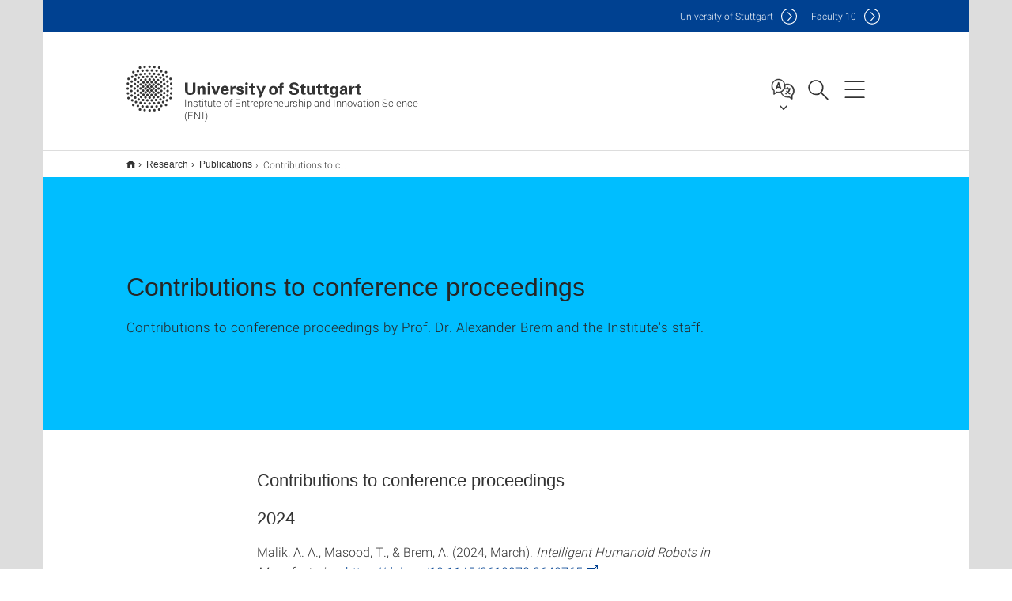

--- FILE ---
content_type: text/html;charset=UTF-8
request_url: https://www.eni.uni-stuttgart.de/en/research/publications/contributions-to-conference-proceedings/
body_size: 201798
content:
<!DOCTYPE html>
<!--[if lt IE 7]>      <html lang="de" class="no-js lt-ie9 lt-ie8 lt-ie7"> <![endif]-->
<!--[if IE 7]>         <html lang="de" class="no-js lt-ie9 lt-ie8"> <![endif]-->
<!--[if IE 8]>         <html lang="de" class="no-js lt-ie9"> <![endif]-->
<!--[if gt IE 8]><!-->


<!--
===================== version="0.1.29" =====================
-->

<html lang="en" class="no-js"> <!--<![endif]-->

<head>

<!-- start metadata (_metadata.hbs) -->
	<meta charset="UTF-8">
	<meta http-equiv="X-UA-Compatible" content="IE=edge"/>
	<meta name="creator" content="TIK" />
	<meta name="Publisher" content="Universität Stuttgart - TIK" />
	<meta name="Copyright" content="Universität Stuttgart" />
	<meta name="Content-language" content="en" />
	<meta name="Page-type" content="Bildungseinrichtung" />
	<meta name="viewport" content="width=device-width, initial-scale=1.0, shrink-to-fit=no"/>
	<meta name="robots" content="index, follow" />
	<meta name="system" content="20.0.18" />
	<meta name="template" content="3.0" />
	<meta name="Description" content="Contributions to conference proceedings by Prof. Dr. Alexander Brem and the Institute's staff."/>	
	<meta name="og:title" content="Contributions to conference proceedings | Institute of Entrepreneurship and Innovation Science (ENI) | University of Stuttgart" />
	<meta name="og:description" content="Contributions to conference proceedings by Prof. Dr. Alexander Brem and the Institute's staff. "/>
	<title>Contributions to conference proceedings | Institute of Entrepreneurship and Innovation Science (ENI) | University of Stuttgart</title><!-- Ende metadata -->


<!-- Styles-Einbindung (_styles.hbs) -->
	<link rel="apple-touch-icon" sizes="180x180" href="/system/modules/de.stuttgart.uni.v3.basics/resources/favicons/apple-touch-icon.png">
            <link rel="icon" type="image/png" sizes="32x32" href="/system/modules/de.stuttgart.uni.v3.basics/resources/favicons/favicon-32x32.png">
            <link rel="icon" type="image/png" sizes="16x16" href="/system/modules/de.stuttgart.uni.v3.basics/resources/favicons/favicon-16x16.png">
            <link rel="manifest" href="/system/modules/de.stuttgart.uni.v3.basics/resources/favicons/site.webmanifest">
            <link rel="mask-icon" href="/system/modules/de.stuttgart.uni.v3.basics/resources/favicons/safari-pinned-tab.svg" color="#ffffff">
            <meta name="msapplication-TileColor" content="#ffffff">
            <meta name="theme-color" content="#ffffff">
		
<link rel="stylesheet" href="/system/modules/de.stuttgart.uni.v3.basics/resources/css/styles.css" type="text/css" >
<link rel="stylesheet" href="/system/modules/de.stuttgart.uni.v3.basics/resources/css/tik.css" type="text/css" >
<link rel="stylesheet" href="/system/modules/de.stuttgart.uni.v3.basics/resources/css/jquery-ui/jquery-ui-1.11.4.min.css" type="text/css" >
<link rel="stylesheet" href="/system/modules/de.stuttgart.uni.v3.basics/resources/css/fancybox/jquery.fancybox357.min.css" type="text/css" >
<link rel="stylesheet" href="/system/modules/de.academicpuma.opencms.viewustutt/resources/css/style.css" type="text/css" >
<link rel="stylesheet" href="/system/modules/de.stuttgart.uni.v3.basics/resources/css/footer/footer.css" type="text/css" ><!-- Ende Styles-Einbindung -->

	<!-- Scripts
	================================================== --> 
	
	
<script src="/system/modules/de.stuttgart.uni.v3.basics/resources/js/bootstrap.js"></script>
<script src="/system/modules/de.stuttgart.uni.v3.basics/resources/js/aperto-bootstrap-ie-workaround.js"></script>
<script src="/system/modules/de.stuttgart.uni.v3.basics/resources/js/tik.js"></script>
<script src="/system/modules/de.stuttgart.uni.v3.basics/resources/js/jquery-ui/jquery-ui-1.11.4.min.js"></script>
<script src="/system/modules/de.stuttgart.uni.filters/resources/js/filters.js"></script>
<script src="/system/modules/de.stuttgart.uni.v3.basics/resources/js/fancybox/jquery.fancybox357.min.js"></script>
<script src="/system/modules/de.stuttgart.uni.v3.basics/resources/js/tippy-popper/popper.min.js"></script>
<script src="/system/modules/de.stuttgart.uni.v3.basics/resources/js/tippy-popper/tippy.min.js"></script>
<script src="/system/modules/de.stuttgart.uni.v3.zsb/resources/videointerview/js/dash.all.min.js"></script>
<script src="/system/modules/de.academicpuma.opencms.viewustutt/resources/js/puma_main.js"></script><style>
		.page-wrap > #page-complete > .container-fluid > .row > div > .row > .col-xs-12,
		.page-wrap > #page-complete > .container-fluid > .row > div > .row > .col-sm-12,
		.page-wrap > #page-complete > .container-fluid > .row > div > .row > .col-md-12,
		.page-wrap > #page-complete > .container-fluid > .row > div > .row > .col-lg-12,
		.page-wrap > #page-complete > .container > .row > div > .row > .col-xs-12,
		.page-wrap > #page-complete > .container > .row > div > .row > .col-sm-12,
		.page-wrap > #page-complete > .container > .row > div > .row > .col-md-12,
		.page-wrap > #page-complete > .container > .row > div > .row > .col-lg-12 {
			padding: 0;
		}
	</style>
</head>

<body class=" is-no-detailpage  is-not-editmode  lang-en ">

<!--googleoff: snippet-->
	
	<!-- start skiplinks (_skiplinks.hbs)-->
	<div class="skip">
		<ul>
			<li><a href="#main">jump to content</a></li>
			<li><a href="#footer">jump to footer</a></li>
		</ul>
	</div>
	<!-- end skiplinks -->

	<!--googleon: snippet-->
	<div  id="header" ><div class="header" data-id="id-832e982d">
      <span data-anchor id="id-832e982d"></span>
              <!-- start header (_header.hbs) -->
              <header class="b-page-header is-subidentity" data-headercontroller="">
                <div class="container">
                  <div class="container-inner">
                    <div class="row">
                      <a class="b-logo" href="https://www.eni.uni-stuttgart.de/en/">
                        <!--[if gt IE 8]><!-->
                          <img class="logo-rectangle" src="/system/modules/de.stuttgart.uni.v3.basics/resources/img/svg/logo-en.svg" alt="Logo: Universität Stuttgart - zur Startseite" />
                        <img class="logo-rectangle-inverted" src="/system/modules/de.stuttgart.uni.v3.basics/resources/img/svg/logo-inverted-en.svg" alt="Logo: Universität Stuttgart - zur Startseite" />
                        <!--<![endif]-->
                        <!--[if lt IE 9]>
                        <img class="logo-rectangle" src="/system/modules/de.stuttgart.uni.v3.basics/resources/img/png/logo-en.png" alt="Logo: Universität Stuttgart - zur Startseite" />
                        <img class="logo-rectangle-inverted" src="/system/modules/de.stuttgart.uni.v3.basics/resources/img/svg/logo-inverted-en.png" alt="Logo: Universität Stuttgart - zur Startseite" />
                        <![endif]-->

                        <span  class="subidentity fontsize-xs">Institute of Entrepreneurship and Innovation Science (ENI)</span>
                        </a>
                      <div class="header-box">

                        <div class="mainidentity">
                              <div class="container-inner">
                                <a href="https://www.uni-stuttgart.de/en/">Uni<span class="hideonmobile">versity of Stuttgart </span></a>
                                <a href="https://www.f10.uni-stuttgart.de/">F<span class="hideonmobile">aculty </span>10</a></div>
                            </div>
                            <div class="language">
                          <div class="language-box">
                            <span id="language-menu-title" data-tippy-content="Language of this page" data-tippy-placement="left">Language of this page</span>

                            <ul id="language-menu-options" aria-labelledby="language-menu-title" role="menu">
                                <li><a id="localelink" href="https://www.eni.uni-stuttgart.de/forschung/publikationen/beitraege-in-tagungsbaenden/" lang="de"><abbr data-tippy-content="Sprache wechseln: Deutsch" data-tippy-placement="left">de</abbr></a></li>
                                              <li class="current-language"><strong><abbr data-tippy-content="Current language: American English" data-tippy-placement="left">en</abbr></strong></li></ul>
                            </div>
                        </div>
                        <div id="search" class="search">
                          <button aria-controls="search-box" aria-expanded="false" data-href="#search-box" data-tippy-content="Search" data-tippy-placement="left"><span>Search</span>
                          </button>
                        </div>
                        <div class="nav-button">
								<button class="lines-button" aria-controls="main-nav" aria-expanded="false" data-href="#b-page-nav" data-tippy-content="Main navigation" data-tippy-placement="left">
									<span class="lines">Main navigation</span>
								</button>
							</div>
						<div class="login-main-desktop"></div>
                      </div>
                    </div>
                  </div>
                </div>
                <!-- Start Suche (_search.hbs) -->
                <div class="search-box js-visible" id="search-box" aria-hidden="true">
                  <h2>Search</h2>
                  <div class="container" role="tabpanel">
                    <div class="search-box-inner">
                      <form action="https://www.eni.uni-stuttgart.de/en/search/">
                        <fieldset>
                          <div class="form-label col-sm-12">
                            <label for="global-search">Suche</label>
                            <input type="search" name="q" placeholder="Search for topics, people, ..." id="global-search" class="autosuggest" />
                          </div>
                          <div class="button">
                            <input aria-label="Start search" type="submit" value="search">
                          </div>
                        </fieldset>
                        <input type="hidden" name="lq" value="" />
                        <input type="hidden" name="reloaded" value=""/>                       
                        <input type="hidden" name="restriction" value=""/>
                        </form>
                    </div>
                  </div>
                </div>
                <!-- Ende Suche -->
                <div class="login-main-mobile js-visible" aria-hidden="false"></div>
                <!-- Ende Login -->
              </header>
              <!-- Ende header -->

              <div class="b-page-nav is-subidentity" id="main-nav" aria-hidden="true">
                <div class="container">
                  <div class="container-inner">
                    <div class="fixed-wrapper">
                      <a class="backto" href="#">back</a>
                      <div class="location" aria-hidden="true">
                        <ul>
                          <li class="on"><span></span></li>
                            <li><span></span></li>
                          <li><span></span></li>
                          <li><span></span></li>
                          <li><span></span></li>
                        </ul>
                      </div>
                    </div>

                    <div class="scroll-wrapper">
                      <nav class="main-navigation" aria-label="Main navigation">
                        <div class="menu-group-box" >
                          <div class="menu-box" data-level="show-level-0">
                            <div class="viewbox" style="position:relative;">
                              <div class="wrapper" style="width: 100%; height: 100%;">
                                <ul class="menu level-0 " id="level-0-0">
	<li class="has-menu"><a href="#level-1-0">Institute</a></li>
	<li class="has-menu"><a href="#level-1-1">Research</a></li>
	<li class="has-menu"><a href="#level-1-2">Cooperations</a></li>
	<li class="has-menu"><a href="#level-1-3">Teaching </a></li>
</ul>
	<ul class="menu level-1 " id="level-1-0" data-parent="#level-0-0" >
		<li class="overview"><a href="https://www.eni.uni-stuttgart.de/en/institute/">Institute</a></li>
		<li><a href="https://www.eni.uni-stuttgart.de/en/institute/team/">Team</a></li>
		<li><a href="https://www.eni.uni-stuttgart.de/en/institute/our-values/">Our values</a></li>
		<li><a href="https://www.eni.uni-stuttgart.de/en/institute/eni-in-the-media/">ENI in the media</a></li>
		<li><a href="https://www.eni.uni-stuttgart.de/en/institute/jobs/">Jobs</a></li>
		<li><a href="https://www.eni.uni-stuttgart.de/en/institute/contact/">Contact</a></li>
		<li class="has-menu"><a href="#level-2-5">News</a></li>
	</ul>
		<ul class="menu level-2 " id="level-2-5" data-parent="#level-1-0" >
			<li class="overview"><a href="https://www.eni.uni-stuttgart.de/en/institute/news/">News</a></li>
			<li><a href="https://www.eni.uni-stuttgart.de/en/institute/news/news/">News</a></li>
			<li><a href="https://www.eni.uni-stuttgart.de/en/institute/news/events/">Veranstaltungen</a></li>
			<li><a href="https://www.eni.uni-stuttgart.de/en/institute/news/cybervalley/">Cyber Valley Event</a></li>
		</ul>
	<ul class="menu level-1 " id="level-1-1" data-parent="#level-0-0" >
		<li class="overview"><a href="https://www.eni.uni-stuttgart.de/en/research/">Research</a></li>
		<li><a href="https://www.eni.uni-stuttgart.de/en/research/research-areas/">Research Areas</a></li>
		<li class="has-menu"><a href="#level-2-7">Research Engagements</a></li>
		<li><a href="https://www.eni.uni-stuttgart.de/en/research/organizational-creativity--user-innovation/">Organizational Creativity & User Innovation</a></li>
		<li><a href="https://www.eni.uni-stuttgart.de/en/research/science-commercialization--technology-transfer/">Science Commercialization & Technology Transfer</a></li>
		<li><a href="https://www.eni.uni-stuttgart.de/en/research/frugal-engineering--technological-innovation/">Frugal Engineering & Technological Innovation</a></li>
		<li><a href="https://www.eni.uni-stuttgart.de/en/research/page/">Technology Entrepreneurship & Industry Emergence</a></li>
		<li><a href="https://www.eni.uni-stuttgart.de/en/research/promovieren-am-eni_0001/">Doctoral studies at ENI</a></li>
		<li><a href="https://www.eni.uni-stuttgart.de/en/research/research-seminar/">ENI Research Seminar</a></li>
		<li class="has-menu"><a href="#level-2-14">Publications</a></li>
	</ul>
		<ul class="menu level-2 active-list" id="level-2-14" data-parent="#level-1-1"  style="display: block;" aria-expanded="true">
			<li class="overview"><a href="https://www.eni.uni-stuttgart.de/en/research/publications/">Publications</a></li>
			<li><a href="https://www.eni.uni-stuttgart.de/en/research/publications/textbooks/">Textbooks</a></li>
			<li><a href="https://www.eni.uni-stuttgart.de/en/research/publications/articles/">Articles</a></li>
			<li><a href="https://www.eni.uni-stuttgart.de/en/research/publications/books-and-book-chapters/">Books and book chapters</a></li>
			<li><a href="https://www.eni.uni-stuttgart.de/en/research/publications/contributions-to-conference-proceedings/" class="active">Contributions to conference proceedings</a></li>
		</ul>
		<ul class="menu level-2 " id="level-2-7" data-parent="#level-1-1" >
			<li class="overview"><a href="https://www.eni.uni-stuttgart.de/en/research/research-engagements/">Research Engagements</a></li>
			<li><a href="https://www.eni.uni-stuttgart.de/en/research/research-engagements/arena2036-techarea/">Arena2036 Techarea</a></li>
			<li><a href="https://www.eni.uni-stuttgart.de/en/research/research-engagements/cfpms/">CFPMS</a></li>
			<li><a href="https://www.eni.uni-stuttgart.de/en/research/research-engagements/cyber-valley/">Cyber Valley</a></li>
			<li><a href="https://www.eni.uni-stuttgart.de/en/research/research-engagements/nxtgn/">NXTGN</a></li>
			<li><a href="https://www.eni.uni-stuttgart.de/en/research/research-engagements/iris/">IRIS</a></li>
		</ul>
	<ul class="menu level-1 " id="level-1-3" data-parent="#level-0-0" >
		<li class="overview"><a href="https://www.eni.uni-stuttgart.de/en/teaching/">Teaching </a></li>
		<li class="has-menu"><a href="#level-2-22">Courses</a></li>
		<li class="has-menu"><a href="#level-2-23">Organizational</a></li>
		<li><a href="https://www.eni.uni-stuttgart.de/en/teaching/Part-time-Master-Intra-und-Entrepreneurship/">Part-time Master Intra- und Entrepreneurship</a></li>
		<li><a href="https://www.eni.uni-stuttgart.de/en/teaching/lehr--und-workshopraeume/">Lehr- und Workshopräume</a></li>
	</ul>
		<ul class="menu level-2 " id="level-2-22" data-parent="#level-1-3" >
			<li class="overview"><a href="https://www.eni.uni-stuttgart.de/en/teaching/Courses/">Courses</a></li>
			<li class="has-menu"><a href="#level-3-23">FÜSQ</a></li>
			<li class="has-menu"><a href="#level-3-24">Competence field Entrepreneurship Master</a></li>
			<li><a href="https://www.eni.uni-stuttgart.de/en/teaching/Courses/Bachelor-and-Masterthesis/">Bachleor and Masterthesis</a></li>
			<li><a href="https://www.eni.uni-stuttgart.de/en/teaching/Courses/GuestAuditors/">Guest Auditors</a></li>
			<li class="has-menu"><a href="#level-3-27">Competence field Entrepreneurship Bachelor</a></li>
			<li><a href="https://www.eni.uni-stuttgart.de/en/teaching/Courses/Linklist/">??? NavText ???</a></li>
		</ul>
			<ul class="menu level-3 " id="level-3-27" data-parent="#level-2-22" >
				<li class="overview"><a href="https://www.eni.uni-stuttgart.de/en/teaching/Courses/Competence-field-Entrepreneurship-Bachlor/">Competence field Entrepreneurship Bachelor</a></li>
				<li><a href="https://www.eni.uni-stuttgart.de/en/teaching/Courses/Competence-field-Entrepreneurship-Bachlor/module-1/">Module 1</a></li>
				<li><a href="https://www.eni.uni-stuttgart.de/en/teaching/Courses/Competence-field-Entrepreneurship-Bachlor/module-2/">Module 2</a></li>
				<li><a href="https://www.eni.uni-stuttgart.de/en/teaching/Courses/Competence-field-Entrepreneurship-Bachlor/seminar-module/">Seminar module</a></li>
			</ul>
			<ul class="menu level-3 " id="level-3-24" data-parent="#level-2-22" >
				<li class="overview"><a href="https://www.eni.uni-stuttgart.de/en/teaching/Courses/Competence-field-Entrepreneurship/">Competence field Entrepreneurship Master</a></li>
				<li><a href="https://www.eni.uni-stuttgart.de/en/teaching/Courses/Competence-field-Entrepreneurship/module-1/">Module 1</a></li>
				<li><a href="https://www.eni.uni-stuttgart.de/en/teaching/Courses/Competence-field-Entrepreneurship/module-2/">Module 2</a></li>
				<li><a href="https://www.eni.uni-stuttgart.de/en/teaching/Courses/Competence-field-Entrepreneurship/seminar-module/">Seminar module</a></li>
			</ul>
			<ul class="menu level-3 " id="level-3-23" data-parent="#level-2-22" >
				<li class="overview"><a href="https://www.eni.uni-stuttgart.de/en/teaching/Courses/FUSQ/">FÜSQ</a></li>
				<li><a href="https://www.eni.uni-stuttgart.de/en/teaching/Courses/FUSQ/technology-entrepreneurship/">Technology Entrepreneurship</a></li>
				<li><a href="https://www.eni.uni-stuttgart.de/en/teaching/Courses/FUSQ/awake---become-a-startup-in-six-weeks/">AWAKE - Become a startup in six weeks</a></li>
				<li><a href="https://www.eni.uni-stuttgart.de/en/teaching/Courses/FUSQ/t3-programm---train-the-trainer-for-startupcoaching/">T3-Programm - Train-the-Trainer for Startupcoaching</a></li>
				<li><a href="https://www.eni.uni-stuttgart.de/en/teaching/Courses/FUSQ/startup-simulation-hackathon/">Startup-Simulation-Hackathon</a></li>
				<li><a href="https://www.eni.uni-stuttgart.de/en/teaching/Courses/FUSQ/design-factory-df-innovation-process-in-practice/">Design Factory (DF): Innovation Process in Practice</a></li>
				<li><a href="https://www.eni.uni-stuttgart.de/en/teaching/Courses/FUSQ/design-factory-df-prototyping-insights/">Design Factory (DF): Prototyping Insights</a></li>
				<li><a href="https://www.eni.uni-stuttgart.de/en/teaching/Courses/FUSQ/social-entrepreneurship/">Social Entrepreneurship</a></li>
				<li><a href="https://www.eni.uni-stuttgart.de/en/teaching/Courses/FUSQ/lectures-series-on-entrepreneurship/">Lectures series on Entrepreneurship</a></li>
				<li><a href="https://www.eni.uni-stuttgart.de/en/teaching/Courses/FUSQ/entrepreneurial-finance-for-engineers/">Entrepreneurial Finance for Engineers</a></li>
				<li><a href="https://www.eni.uni-stuttgart.de/en/teaching/Courses/FUSQ/entrepreneurial-skillset---Cultivating-mindfullness/">Entrepreneurial Skillset  -  Cultivating mindfullness</a></li>
				<li><a href="https://www.eni.uni-stuttgart.de/en/teaching/Courses/FUSQ/entrepreneurship-students-2-startups/">Entrepreneurship: Students 2 Startups</a></li>
				<li><a href="https://www.eni.uni-stuttgart.de/en/teaching/Courses/FUSQ/ai-prototyping-101-from-idea-to-realtity/">AI Prototyping 101: From Idea to Realtity</a></li>
				<li><a href="https://www.eni.uni-stuttgart.de/en/teaching/Courses/FUSQ/schutzrechte-fuer-startups-patente-marken-und-designs-fuer-entreprenuere/">Schutzrechte für Startups: Patente, Marken und Designs für Entreprenuere</a></li>
				<li><a href="https://www.eni.uni-stuttgart.de/en/teaching/Courses/FUSQ/foresight-and-innovation/">Foresighit and Innovation</a></li>
				<li><a href="https://www.eni.uni-stuttgart.de/en/teaching/Courses/FUSQ/creative-challenger/">Creative Challenge</a></li>
			</ul>
		<ul class="menu level-2 " id="level-2-23" data-parent="#level-1-3" >
			<li class="overview"><a href="https://www.eni.uni-stuttgart.de/en/teaching/Organizational/">Organizational</a></li>
			<li><a href="https://www.eni.uni-stuttgart.de/en/teaching/Organizational/technology-management-examination-committee/">Technology-Management-Examination-Committee</a></li>
			<li><a href="https://www.eni.uni-stuttgart.de/en/teaching/Organizational/crediting-courses-from-a-semester-abroad/">Crediting-courses-from-a-semester-abroad</a></li>
			<li><a href="https://www.eni.uni-stuttgart.de/en/teaching/Organizational/gsame-complementary-qualification/">GSaME: complementary-qualification</a></li>
		</ul>
	<ul class="menu level-1 " id="level-1-2" data-parent="#level-0-0" >
		<li class="overview"><a href="https://www.eni.uni-stuttgart.de/en/transfer/">Cooperations</a></li>
		<li class="has-menu"><a href="#level-2-15">Projects</a></li>
		<li><a href="https://www.eni.uni-stuttgart.de/en/transfer/startup-coaching/">Founding a company at the University of Stuttgart</a></li>
		<li class="has-menu"><a href="#level-2-17">Making & Premises</a></li>
		<li><a href="https://www.eni.uni-stuttgart.de/en/transfer/erasmus-for-young-entrepreneurs/">Erasmus for Young Entrepreneurs</a></li>
		<li><a href="https://www.eni.uni-stuttgart.de/en/transfer/newsletter/">Newsletter</a></li>
		<li class="has-menu"><a href="#level-2-20">Exist Teams</a></li>
		<li><a href="https://www.eni.uni-stuttgart.de/en/transfer/quer.kraft--der-innovationsverein-e.v./">quer.kraft – der Innovationsverein e.V.</a></li>
	</ul>
		<ul class="menu level-2 " id="level-2-20" data-parent="#level-1-2" >
			<li class="overview"><a href="https://www.eni.uni-stuttgart.de/en/transfer/exist-teams/">Exist Teams</a></li>
			<li><a href="https://www.eni.uni-stuttgart.de/en/transfer/exist-teams/hydrop-water-systems/">hydrop water systems</a></li>
			<li><a href="https://www.eni.uni-stuttgart.de/en/transfer/exist-teams/enviconnect/">enviConnect</a></li>
		</ul>
		<ul class="menu level-2 " id="level-2-17" data-parent="#level-1-2" >
			<li class="overview"><a href="https://www.eni.uni-stuttgart.de/en/transfer/making--premises/">Making & Premises</a></li>
			<li><a href="https://www.eni.uni-stuttgart.de/en/transfer/making--premises/makerspaces--workshops/">Makerspaces & Workshops</a></li>
			<li><a href="https://www.eni.uni-stuttgart.de/en/transfer/making--premises/coworking--premises/">Coworking & Premises</a></li>
		</ul>
		<ul class="menu level-2 " id="level-2-15" data-parent="#level-1-2" >
			<li class="overview"><a href="https://www.eni.uni-stuttgart.de/en/transfer/projects/">Projects</a></li>
			<li><a href="https://www.eni.uni-stuttgart.de/en/transfer/projects/deem/">DEEM</a></li>
			<li><a href="https://www.eni.uni-stuttgart.de/en/transfer/projects/einst4ine/">EINST4INE</a></li>
			<li><a href="https://www.eni.uni-stuttgart.de/en/transfer/projects/e4f/">e4f</a></li>
			<li><a href="https://www.eni.uni-stuttgart.de/en/transfer/projects/ikileus/">IKILeUS</a></li>
			<li><a href="https://www.eni.uni-stuttgart.de/en/transfer/projects/nxtgn/">NXTGN</a></li>
			<li><a href="https://www.eni.uni-stuttgart.de/en/transfer/projects/upstart/">UpStart</a></li>
			<li><a href="https://www.eni.uni-stuttgart.de/en/transfer/projects/yeep/">YEEP</a></li>
		</ul>
<!-- Navigation: 8.81 µs --></div>

                            </div>
                          </div>
                        </div>
                      </nav>
                      <a href="#closeNavigation" class="close-nav">close navigation</a>
                      </div>

                  </div><!-- container-inner -->
                </div><!--  container -->
              </div></div>
    <script type="module">
      
      import Login from '/system/modules/de.stuttgart.uni.v3.basics/resources/js/login.mjs'
      new Login("en", "", "", "", "", "", "", "", "", true).init()
    </script>
  </div><div id="wrapper" class="is-subidentity">
		<div id="content">
			<main id="main" class="r-main">
				<div class="main__wrapper" data-js-id="container">
                    <noscript>
                        <div class="alert alert-danger">For full functionality of this site it is necessary to enable JavaScript. Here are the <a href="https://enablejavascript.co/" target="_blank">instructions how to enable JavaScript in your web browser</a>.</div></noscript>
					<!-- Start Segment -->
					<div class="segment is-border-top">
							<div class="container">
								<div class="container-inner">
									<div class="row">
										<div class="col-md-12">
											<!-- Start Breadcrumb (_breadcrumb.hbs) -->
											<nav class="b-breadscroller--default" data-css="b-breadscroller" data-js-module="breadscroller" aria-label="breadcrumb">
													<!--googleoff: snippet-->
													<h2 class="breadscroller__headline">Position within the page tree</h2>
													<div class="breadscroller__controls" data-js-atom="breadscroller-controls">
														<button class="breadscroller__controls-btn is-back" data-js-atom="breadscroller-controls-back">
															<span>Move path to the left</span>
														</button>
														<button class="breadscroller__controls-btn is-forward" data-js-atom="breadscroller-controls-forward">
															<span>Move path to the right</span>
														</button>
													</div>
													<!--googleon: snippet-->
													<div class="breadscroller__content" data-js-atom="breadscroller-container">
														<ol class="breadscroller__list" data-js-atom="breadscroller-list">

															<li class="breadscroller__list-item">
																				<a href="https://www.eni.uni-stuttgart.de/en/" class="breadscroller__list-element">Startseite</a>
																			</li>
																		<li class="breadscroller__list-item">
																				<a href="https://www.eni.uni-stuttgart.de/en/research/" class="breadscroller__list-element">Research</a>
																			</li>
																		<li class="breadscroller__list-item">
																				<a href="https://www.eni.uni-stuttgart.de/en/research/publications/" class="breadscroller__list-element">Publications</a>
																			</li>
																		<li class="breadscroller__list-item">
																							<span class="breadscroller__list-element is-active">Contributions to conference proceedings</span>
																						</li>
																					</ol>
													</div>
												</nav>	
												<!-- Ende Breadcrumb -->
											<!-- Breadcrumb: 591 µs --></div>
									</div>
								</div><!--  container-inner -->
							</div><!-- container -->
						</div>
					<!-- End Segment -->

					<div  id="intro" ><div class="introbox pgelement image-element" style="margin-bottom: 30px;" data-id="id-e2ca437a">
			<span data-anchor id="id-e2ca437a"></span>
							
							<div class="segment is-bg-blue  ">
								<div class="container">
									<div class="container-inner">
										<div class="row">
											<div class="c-intro-teaser--default  " data-css="c-intro-teaser">
												<div class="intro-teaser__wrapper">
													<div class="intro-teaser__content col-md-9 col-sm-8 col-xs-12">
														<div class="reverse-order">
															<h1  class="intro-teaser__headline">Contributions to conference proceedings</h1>
															</div>
														<p >
																Contributions to conference proceedings by Prof. Dr. Alexander Brem and the Institute's staff.</p>
															</div>
													</div>
											</div>
										</div>
									</div>
								</div>
							</div></div>
	</div><div  id="page-complete" ><div>
		<div class="segment  ">
   <div class="container ">
       <div class="container-inner">
          <div class="row ">
  <div class="col-md-8 oc-container-column col-md-offset-2" ><div class="puma-publikationsliste pgelement" id="id-541679f5" >

			<span data-anchor id="id-541679f5"></span>

			<div class="puma-headline">
                            <h3 >Contributions to conference proceedings</h3>
                            </div>

                        <div class="puma-bib">
                            <div><ol><li><h3 class="group">2024</h3><ol><li><div class="publication">  <div class="csl-entry">Malik, A. A., Masood, T., &amp; Brem, A. (2024, March). <span style="font-style: italic">Intelligent Humanoid Robots in Manufacturing</span>. <a href="https://doi.org/10.1145/3610978.3640765">https://doi.org/10.1145/3610978.3640765</a></div>
</div><div class="linklist"><ul class="publication-menu linklist_standard"><li><a href="#publ_0858724959_bibtex" onclick="toggle('publ_0858724959_bibtex', event)">BibTeX</a></li><li><a href="#publ_0858724959_link" onclick="toggle('publ_0858724959_link', event)">Link</a></li><li><a href="#publ_0858724959_doi" onclick="toggle('publ_0858724959_doi', event)">DOI</a></li></ul></div><div class="bibtex hidden" id="publ_0858724959_bibtex"><h4>BibTeX</h4><textarea rows="4" readonly cols="50">@inproceedings{malik2024intelligent,
  author = {Malik, Ali Ahmad and Masood, Tariq and Brem, Alexander},
  day = 11,
  doi = {10.1145/3610978.3640765},
  month = {03},
  title = {Intelligent Humanoid Robots in Manufacturing},
  url = {https://doi.org/10.1145/3610978.3640765},
  year = 2024
}</textarea></div><div class="url hidden" id="publ_0858724959_link"><h4>Link</h4><a href="https://doi.org/10.1145/3610978.3640765" target="_blank">https://doi.org/10.1145/3610978.3640765</a></div><div class="doi hidden" id="publ_0858724959_doi"><h4>DOI</h4><a href="https://doi.org/10.1145/3610978.3640765">10.1145/3610978.3640765</a></div></li></ol></li><li><h3 class="group">2019</h3><ol><li><div class="publication">  <div class="csl-entry">Bouncken, R., Aslam, M. M., &amp; Brem, A. (2019). <span style="font-style: italic">Permeability in Coworking-Spaces as an Innovation Facilitator</span>.</div>
</div><div class="linklist"><ul class="publication-menu linklist_standard"><li><a href="#publ_597097752_abstract" onclick="toggle('publ_597097752_abstract', event)">Abstract</a></li><li><a href="#publ_597097752_bibtex" onclick="toggle('publ_597097752_bibtex', event)">BibTeX</a></li></ul></div><div class="abstract hidden" id="publ_597097752_abstract"><h4>Abstract</h4>Contemporary organizations develop porous structures and permeable boundaries to employ external knowledge and resources. On the one hand, permeability in organizations engenders fluidity which increases organizational capabilities through adaptability, diversity, and speed. On the other hand, organizations continuously redefine and reinvent their boundaries to remain stable and to exhibit self-identity. These two competing demands of organizations to simultaneously become fluid as well as stable are evident in modern shared workplaces where organizations share offices with other organizations and professionals. The purpose of this research is to analyze how permeability in shared office spaces influence the internal work structures and processes of members&rsquo; organizations who have relatively fixed memberships, stable structures, and steep hierarchies. We collected qualitative data based on an inductive research methodology from the providers and users of a coworking-space. Our study concludes that participational autonomy, spatial and virtual connectivity and interrelational heterogeneity determine the level of permeability in a coworking-space. The space level permeability influences the work structures and task processes of members&rsquo; organizations. Changeability in organizational processes engenders structural differentiation, decentralization, and ad-hoc work processes, which provide autonomy to the organizational employees or independent users to define their work structures, task processes, and work routines. Organizations though maintain their rudimentary structures and permeable boundaries through self-regulatory resources. In this way, permeability enables organizations to leverage the differentiated capabilities of members within and outside of the space and facilitates knowledge exchange across boundaries and hierarchical levels that lead to innovative outcomes.</div><div class="bibtex hidden" id="publ_597097752_bibtex"><h4>BibTeX</h4><textarea rows="4" readonly cols="50">@inproceedings{publ9809572,
  abstract = {Contemporary organizations develop porous structures and permeable boundaries to employ external knowledge and resources. On the one hand, permeability in organizations engenders fluidity which increases organizational capabilities through adaptability, diversity, and speed. On the other hand, organizations continuously redefine and reinvent their boundaries to remain stable and to exhibit self-identity. These two competing demands of organizations to simultaneously become fluid as well as stable are evident in modern shared workplaces where organizations share offices with other organizations and professionals. The purpose of this research is to analyze how permeability in shared office spaces influence the internal work structures and processes of members&rsquo; organizations who have relatively fixed memberships, stable structures, and steep hierarchies. We collected qualitative data based on an inductive research methodology from the providers and users of a coworking-space. Our study concludes that participational autonomy, spatial and virtual connectivity and interrelational heterogeneity determine the level of permeability in a coworking-space. The space level permeability influences the work structures and task processes of members&rsquo; organizations. Changeability in organizational processes engenders structural differentiation, decentralization, and ad-hoc work processes, which provide autonomy to the organizational employees or independent users to define their work structures, task processes, and work routines. Organizations though maintain their rudimentary structures and permeable boundaries through self-regulatory resources. In this way, permeability enables organizations to leverage the differentiated capabilities of members within and outside of the space and facilitates knowledge exchange across boundaries and hierarchical levels that lead to innovative outcomes.
},
  author = {Bouncken, Ricarda and Aslam, Muhammad Mahmood and Brem, Alexander},
  location = {Portland},
  title = {Permeability in Coworking-Spaces as an Innovation Facilitator},
  year = 2019
}</textarea></div></li><li><div class="publication">  <div class="csl-entry">Danuso, A., &amp; Giones, F. (2019, September). How Can Industrial Players Make the Most of the Digitalization Opportunities. <span style="font-style: italic">20th International CINet Conference</span>. <a href="http://www.continuous-innovation.net/events/conferences/2019.html#0">http://www.continuous-innovation.net/events/conferences/2019.html#0</a></div>
</div><div class="linklist"><ul class="publication-menu linklist_standard"><li><a href="#publ_0921524834_abstract" onclick="toggle('publ_0921524834_abstract', event)">Abstract</a></li><li><a href="#publ_0921524834_bibtex" onclick="toggle('publ_0921524834_bibtex', event)">BibTeX</a></li><li><a href="#publ_0921524834_link" onclick="toggle('publ_0921524834_link', event)">Link</a></li></ul></div><div class="abstract hidden" id="publ_0921524834_abstract"><h4>Abstract</h4>Digitalization is transforming the industrial landscape. Smarter products, data services, and new business models promise to reshape all types of manufacturing industries. However, the excitement on the potential outcomes of industrial players&rsquo; digitalization is proportionate to the number of unexpected tensions and uncertainty that it generates. Much has been written on the potential benefits, but much less on the navigation strategies that could guide the transition for such types of firms. In our research, we draw from a multiple-case study with Danish industrial firms (Danfoss, Linak and Grundfos). The result is a nuanced description of the dimensions that associate industrial digitalization approaches with organizational characteristics and technological trajectories</div><div class="bibtex hidden" id="publ_0921524834_bibtex"><h4>BibTeX</h4><textarea rows="4" readonly cols="50">@inproceedings{e74afc213a6a435299819547e4a952bc,
  abstract = {Digitalization is transforming the industrial landscape. Smarter products, data services, and new business models promise to reshape all types of manufacturing industries. However, the excitement on the potential outcomes of industrial players{\textquoteright} digitalization is proportionate to the number of unexpected tensions and uncertainty that it generates. Much has been written on the potential benefits, but much less on the navigation strategies that could guide the transition for such types of firms. In our research, we draw from a multiple-case study with Danish industrial firms (Danfoss, Linak and Grundfos). The result is a nuanced description of the dimensions that associate industrial digitalization approaches with organizational characteristics and technological trajectories},
  author = {Danuso, Anna and Giones, Ferran},
  booktitle = {20th International CINet Conference},
  language = {English},
  month = {09},
  note = {20th International CINet Conference : Innovating in an era of continuous disruption ; Conference date: 08-09-2019 Through 10-09-2019},
  publisher = {Continuous Innovation Network},
  title = {How Can Industrial Players Make the Most of the Digitalization Opportunities},
  url = {http://www.continuous-innovation.net/events/conferences/2019.html#0},
  year = 2019
}</textarea></div><div class="url hidden" id="publ_0921524834_link"><h4>Link</h4><a href="http://www.continuous-innovation.net/events/conferences/2019.html#0" target="_blank">http://www.continuous-innovation.net/events/conferences/2019.html#0</a></div></li></ol></li><li><h3 class="group">2018</h3><ol><li><div class="publication">  <div class="csl-entry">Weigelt, M., Mayr, A., Masuch, M., Batz, K., Franke, J., Bican, P., Brem, A., Russer, J. A., &amp; Russer, P. (2018). <span style="font-style: italic">Techno-Economic Evaluation of Strategic Solutions to Extend the Range of Electric Vehicles</span>. <a href="https://doi.org/10.1109/EDPC.2018.8658329">https://doi.org/10.1109/EDPC.2018.8658329</a></div>
</div><div class="linklist"><ul class="publication-menu linklist_standard"><li><a href="#publ_01688088324_bibtex" onclick="toggle('publ_01688088324_bibtex', event)">BibTeX</a></li><li><a href="#publ_01688088324_doi" onclick="toggle('publ_01688088324_doi', event)">DOI</a></li></ul></div><div class="bibtex hidden" id="publ_01688088324_bibtex"><h4>BibTeX</h4><textarea rows="4" readonly cols="50">@inproceedings{publ9814572,
  author = {Weigelt, Michael and Mayr, Andreas and Masuch, Michael and Batz, Kilian and Franke, J&ouml;rg and Bican, Peter and Brem, Alexander and Russer, Johannes A. and Russer, Peter},
  doi = {10.1109/EDPC.2018.8658329},
  location = {Schweinfurt},
  title = {Techno-Economic Evaluation of Strategic Solutions to Extend the Range of Electric Vehicles},
  year = 2018
}</textarea></div><div class="doi hidden" id="publ_01688088324_doi"><h4>DOI</h4><a href="https://doi.org/10.1109/EDPC.2018.8658329">10.1109/EDPC.2018.8658329</a></div></li></ol></li><li><h3 class="group">2016</h3><ol><li><div class="publication">  <div class="csl-entry">Ungerer, C., K&ouml;nig, M., Giones, F., &amp; Baltes, G. (2016). Reliably Reading Venture Survival from the Business Plan: Determining Venture Emergence and Survival with Computer-Based Content Analysis of Business Plan Texts. <span style="font-style: italic">2016 International Conference on Engineering, Technology and Innovation / IEEE Lnternational Technology Management Conference (ICE/ITMC)</span>, 1&ndash;7.</div>
</div><div class="linklist"><ul class="publication-menu linklist_standard"><li><a href="#publ_1632878494_abstract" onclick="toggle('publ_1632878494_abstract', event)">Abstract</a></li><li><a href="#publ_1632878494_bibtex" onclick="toggle('publ_1632878494_bibtex', event)">BibTeX</a></li></ul></div><div class="abstract hidden" id="publ_1632878494_abstract"><h4>Abstract</h4>This paper builds upon the widely-used resource- based approach to explaining survival of new technology-based firms (NTBFs). However, instead of looking at the NTBF's initial resource configuration, a process-oriented perspective is taken by focusing on the entrepreneur's ability to transform resources in response to triggers resulting from market interactions. Transaction relations reflect these interactions and are thus operationalized with a suggested method for measuring the status of venture emergence (VE) applicable to early-stage NTBFs. NTBFs' value network maturity is reflected in the number and strength of their transaction relations in the four market dimensions customer, investor, partner, and human resource. Business plans of NTBFs represent the artifact that contains this data in the form of transaction relation descriptions. Using content analysis, a multi-step combined human and computer coding process has been developed to annotate and classify transaction relations from business plans in order to empirically determine NTBFs' status of VE. Results of the business plan analysis suggest that the level of transaction relations allows to draw conclusions on the VE status. Moreover, applying the developed process, first analysis of a business plan coding test shows that the transaction relation based VE status significantly relates to NTBF survival capability</div><div class="bibtex hidden" id="publ_1632878494_bibtex"><h4>BibTeX</h4><textarea rows="4" readonly cols="50">@inproceedings{Ungerer2016,
  abstract = {This paper builds upon the widely-used resource- based approach to explaining survival of new technology-based firms (NTBFs). However, instead of looking at the NTBF's initial resource configuration, a process-oriented perspective is taken by focusing on the entrepreneur's ability to transform resources in response to triggers resulting from market interactions. Transaction relations reflect these interactions and are thus operationalized with a suggested method for measuring the status of venture emergence (VE) applicable to early-stage NTBFs. NTBFs' value network maturity is reflected in the number and strength of their transaction relations in the four market dimensions customer, investor, partner, and human resource. Business plans of NTBFs represent the artifact that contains this data in the form of transaction relation descriptions. Using content analysis, a multi-step combined human and computer coding process has been developed to annotate and classify transaction relations from business plans in order to empirically determine NTBFs' status of VE. Results of the business plan analysis suggest that the level of transaction relations allows to draw conclusions on the VE status. Moreover, applying the developed process, first analysis of a business plan coding test shows that the transaction relation based VE status significantly relates to NTBF survival capability},
  address = {Trondheim, Norway},
  author = {Ungerer, Christina and K{\&quot;{o}}nig, Marc and Giones, Ferran and Baltes, Guido},
  booktitle = {2016 International Conference on Engineering, Technology and Innovation / IEEE lnternational Technology Management Conference (ICE/ITMC)},
  file = {:Users/fgiones/Box/000 Article Library Mendeley/Ungerer et al.{\_}2016{\_}Reliably Reading Venture Survival from the Business Plan Determining Venture Emergence and Survival with Computer-Ba.pdf:pdf},
  pages = {1--7},
  title = {{Reliably Reading Venture Survival from the Business Plan: Determining Venture Emergence and Survival with Computer-Based Content Analysis of Business Plan Texts}},
  year = 2016
}</textarea></div></li><li><div class="publication">  <div class="csl-entry">Gurses, K., Giones, F., &amp; Mehta, K. (2016). Death by success: The international diffusion and the subsequent deinstitutionalization of the TPO practice. <span style="font-style: italic">SMS Annual Conference</span>.</div>
</div><div class="linklist"><ul class="publication-menu linklist_standard"><li><a href="#publ_1358653860_abstract" onclick="toggle('publ_1358653860_abstract', event)">Abstract</a></li><li><a href="#publ_1358653860_bibtex" onclick="toggle('publ_1358653860_bibtex', event)">BibTeX</a></li></ul></div><div class="abstract hidden" id="publ_1358653860_abstract"><h4>Abstract</h4>We use international diffusion, deinstitutionalization, and power theory to explain the diffusion and ban of the third-party ownership (TPO) practice in the soccer industry. We use an inductive case study combining archival and interview data to identify the mechanisms that lead to the diffusion, but also to the contestation and deinstitutionalization of TPO. The results suggest that the practice evolution can be explained as a process of layered escalation. Regardless of the economic benefits for the stakeholders that supported the diffusion of the practice, their nested position restricts their access and influence to the dominant stakeholders on the later stages, explaining the deinstitutionalization of an internationally diffused practice.</div><div class="bibtex hidden" id="publ_1358653860_bibtex"><h4>BibTeX</h4><textarea rows="4" readonly cols="50">@inproceedings{Gurses2016,
  abstract = {We use international diffusion, deinstitutionalization, and power theory to explain the diffusion and ban of the third-party ownership (TPO) practice in the soccer industry. We use an inductive case study combining archival and interview data to identify the mechanisms that lead to the diffusion, but also to the contestation and deinstitutionalization of TPO. The results suggest that the practice evolution can be explained as a process of layered escalation. Regardless of the economic benefits for the stakeholders that supported the diffusion of the practice, their nested position restricts their access and influence to the dominant stakeholders on the later stages, explaining the deinstitutionalization of an internationally diffused practice.},
  address = {Berlin},
  author = {Gurses, Kerem and Giones, Ferran and Mehta, Kandarpkumar},
  booktitle = {SMS Annual Conference},
  mendeley-tags = {TPO,deinstitutionalization,diffusion,sports industry},
  title = {{Death by success: The international diffusion and the subsequent deinstitutionalization of the TPO practice}},
  year = 2016
}</textarea></div></li><li><div class="publication">  <div class="csl-entry">Novotny, A., Rasmussen, E., Billstr&ouml;m, A., &amp; Giones, F. (2016). Does University Technology Transfer Offices make a difference? - Additionality and contributions to Spin-off firm success. <span style="font-style: italic">Technology Transfer Society (T2S) Conference</span>.</div>
</div><div class="linklist"><ul class="publication-menu linklist_standard"><li><a href="#publ_211341987_abstract" onclick="toggle('publ_211341987_abstract', event)">Abstract</a></li><li><a href="#publ_211341987_bibtex" onclick="toggle('publ_211341987_bibtex', event)">BibTeX</a></li></ul></div><div class="abstract hidden" id="publ_211341987_abstract"><h4>Abstract</h4>University Technology Transfer Offices (TTOs) have become a well-established tool for universities to manage the commercialization of scientific knowledge. An important task for many TTOs is to facilitate the creation and development of academic spin-off firms. Nevertheless, while university support mechanisms in general are positively related to the creation of new ventures (Fini et al. 2009), TTOs' contributions to commercialization and spin-off foundation seem to be marginal and indirect (Muscio 2010, Clarysse et al. 2011). This paper adds to the debate on TTOs' raison d'&ecirc;tre by looking at the long term performance of spin-offs reported by Norwegian TTOs and considering the &lsquo;additionality effect' and specific contribution of the TTO to each spin-off. Prior studies addressing this phenomenon have attempted to examine TTOs' influence with quantitative measures of technology-transfer success. For example, in the U.S. researchers have observed that TTOs could be positively associated with the number of disclosures, patents, licenses, royalties, and start-ups (Siegel et al. 2002, Carlsson and Fridh 2002, Friedman and Silberman 2003). Similarly, in Italy it has been observed that TTO's staff can have a positive effect on the valorization of research results (Piccaluga et al. 2007, Algieri et al. 2011). At the same time, another research stream, suggests that TTOs are just another administrative barrier (H&uuml;lsbeck et al. 2011), and negatively effect on technology commercialization efforts (Kenney and Patton 2009). Having limited capabilities to support entrepreneurship and business development activities (Link et al. 2014, Lockett and Wright 2005, Markman et al. 2004). This paper explores the expected additionality effect of Norwegian TTOs in technology commercialization, in terms of the quality of the spin-off firms they nurture. We propose that since Norwegian TTOs are still relatively young and inexperienced, they might not have a limited direct additionality on academic entrepreneurship. However, we expect that additionality effects would come from other specific competencies, such as entrepreneurial experience and active industry partners. Another contribution of our paper is to depict how the TTO has been contributing on key activities(e.g. business development, incubation, networking, funding, IP protection, etc.) related to the birth and development of firms. We suggest that both the degree and type of contribution differ depending on spin-offs characteristics. We answer the research questions by combining cross-sectional and panel data on a sample of 155 spin-off firms that have been established with support from TTOs connected to universities and research institutes in Norway. We analyze spin-off founders' perceptions about the degree and type of contribution of the TTO to firm creation in relation to the growth and market performance of the venture. Associations between TTOs' productivity (number of spinouts) and the performance of the firms they nurture are also tested. Our paper contributes to the stream of literature related to the role of TTOs in technology commercialization and economic development, with important implications to innovation and entrepreneurship policies as well.</div><div class="bibtex hidden" id="publ_211341987_bibtex"><h4>BibTeX</h4><textarea rows="4" readonly cols="50">@inproceedings{Novotny2016,
  abstract = {University Technology Transfer Offices (TTOs) have become a well-established tool for universities to manage the commercialization of scientific knowledge. An important task for many TTOs is to facilitate the creation and development of academic spin-off firms. Nevertheless, while university support mechanisms in general are positively related to the creation of new ventures (Fini et al. 2009), TTOs' contributions to commercialization and spin-off foundation seem to be marginal and indirect (Muscio 2010, Clarysse et al. 2011). This paper adds to the debate on TTOs' raison d'{\^{e}}tre by looking at the long term performance of spin-offs reported by Norwegian TTOs and considering the &lsquo;additionality effect' and specific contribution of the TTO to each spin-off. Prior studies addressing this phenomenon have attempted to examine TTOs' influence with quantitative measures of technology-transfer success. For example, in the U.S. researchers have observed that TTOs could be positively associated with the number of disclosures, patents, licenses, royalties, and start-ups (Siegel et al. 2002, Carlsson and Fridh 2002, Friedman and Silberman 2003). Similarly, in Italy it has been observed that TTO's staff can have a positive effect on the valorization of research results (Piccaluga et al. 2007, Algieri et al. 2011). At the same time, another research stream, suggests that TTOs are just another administrative barrier (H{\&quot;{u}}lsbeck et al. 2011), and negatively effect on technology commercialization efforts (Kenney and Patton 2009). Having limited capabilities to support entrepreneurship and business development activities (Link et al. 2014, Lockett and Wright 2005, Markman et al. 2004). This paper explores the expected additionality effect of Norwegian TTOs in technology commercialization, in terms of the quality of the spin-off firms they nurture. We propose that since Norwegian TTOs are still relatively young and inexperienced, they might not have a limited direct additionality on academic entrepreneurship. However, we expect that additionality effects would come from other specific competencies, such as entrepreneurial experience and active industry partners. Another contribution of our paper is to depict how the TTO has been contributing on key activities(e.g. business development, incubation, networking, funding, IP protection, etc.) related to the birth and development of firms. We suggest that both the degree and type of contribution differ depending on spin-offs characteristics. We answer the research questions by combining cross-sectional and panel data on a sample of 155 spin-off firms that have been established with support from TTOs connected to universities and research institutes in Norway. We analyze spin-off founders' perceptions about the degree and type of contribution of the TTO to firm creation in relation to the growth and market performance of the venture. Associations between TTOs' productivity (number of spinouts) and the performance of the firms they nurture are also tested. Our paper contributes to the stream of literature related to the role of TTOs in technology commercialization and economic development, with important implications to innovation and entrepreneurship policies as well.},
  address = {Arizona},
  author = {Novotny, Adam and Rasmussen, Einar and Billstr{\&quot;{o}}m, Anders and Giones, Ferran},
  booktitle = {Technology Transfer Society (T2S) Conference},
  title = {{Does University Technology Transfer Offices make a difference? - Additionality and contributions to Spin-off firm success}},
  year = 2016
}</textarea></div></li><li><div class="publication">  <div class="csl-entry">Giones, F., Gozun, B., &amp; Miralles, F. (2016). Resource combinations influence on new firm growth , studying new entrants in a high tech industry. <span style="font-style: italic">2016 International Conference on Engineering, Technology and Innovation / IEEE Lnternational Technology Management Conference (ICE/ITMC)</span>, Article June.</div>
</div><div class="linklist"><ul class="publication-menu linklist_standard"><li><a href="#publ_507005100_abstract" onclick="toggle('publ_507005100_abstract', event)">Abstract</a></li><li><a href="#publ_507005100_bibtex" onclick="toggle('publ_507005100_bibtex', event)">BibTeX</a></li></ul></div><div class="abstract hidden" id="publ_507005100_abstract"><h4>Abstract</h4>Understanding the influence of resources on the new firm's growth remains a difficult challenge for scholars. Prior research has suggested that the impact of human capital or technological resources is limited and does not provide an explanation on why some new firms grow faster than others. In this research we propose to explore the complementary and substitution effects between these resources using Kauffman Firm Survey (KFS) Dataset. We also introduce market resources to further understand the influence dynamics of resources in early stage growth. We follow the evolution of a sample of firms in a high tech industry to test our hypotheses. The results show that besides the direct effects of human, technological and market resources, it is the complementary and substitution effects across them that provides additional valuable information to understand their impact on new firm's growth</div><div class="bibtex hidden" id="publ_507005100_bibtex"><h4>BibTeX</h4><textarea rows="4" readonly cols="50">@inproceedings{Giones2016c,
  abstract = {Understanding the influence of resources on the new firm's growth remains a difficult challenge for scholars. Prior research has suggested that the impact of human capital or technological resources is limited and does not provide an explanation on why some new firms grow faster than others. In this research we propose to explore the complementary and substitution effects between these resources using Kauffman Firm Survey (KFS) Dataset. We also introduce market resources to further understand the influence dynamics of resources in early stage growth. We follow the evolution of a sample of firms in a high tech industry to test our hypotheses. The results show that besides the direct effects of human, technological and market resources, it is the complementary and substitution effects across them that provides additional valuable information to understand their impact on new firm's growth},
  address = {Trondheim, Norway},
  author = {Giones, Ferran and Gozun, Brian and Miralles, Francesc},
  booktitle = {2016 International Conference on Engineering, Technology and Innovation / IEEE lnternational Technology Management Conference (ICE/ITMC)},
  file = {:Users/fgiones/Box/000 Article Library Mendeley/Giones, Gozun, Miralles{\_}2016{\_}Resource combinations influence on new firm growth , studying new entrants in a high tech industry.pdf:pdf},
  number = {June},
  pages = {1--6},
  title = {{Resource combinations influence on new firm growth , studying new entrants in a high tech industry}},
  year = 2016
}</textarea></div></li><li><div class="publication">  <div class="csl-entry">Niebuhr, O., Brem, A., Nov&aacute;k-T&oacute;t, E., &amp; Vo&szlig;e, J. (2016). <span style="font-style: italic">Charisma in business speeches: A contrastive acoustic-prosodic analysis of Steve Jobs and Mark Zuckerberg</span>. 79.</div>
</div><div class="linklist"><ul class="publication-menu linklist_standard"><li><a href="#publ_741321340_abstract" onclick="toggle('publ_741321340_abstract', event)">Abstract</a></li><li><a href="#publ_741321340_bibtex" onclick="toggle('publ_741321340_bibtex', event)">BibTeX</a></li></ul></div><div class="abstract hidden" id="publ_741321340_abstract"><h4>Abstract</h4>Based on the prosodic features of charisma that have been identified in previous prosodic studies, we provide the first-ever acoustic profiles of Steve Jobs' and Mark Zuckerberg's business speeches, . We analyzed a sample of about 45 minutes from iPhone/iPad or &quot;F8&quot; presentations. Our results show that Jobs and Zuckerberg both stand out against a reference sample of ordinary speakers from the prosodic literature. However, Jobs stands out even more and thus significantly differs from Zuckerberg in almost all prosodic parameters that are known from previous studies to be associated with charisma. In addition, both CEOs produced significant differences differed between the customer-oriented and investor-oriented sections of their speeches, albeit mostly in opposite directions. In summary, we show that the prosodic features of charisma in political speeches also apply to business speeches. Consistent with the public opinion, our findings are indicative of Steve Jobs being a more charismatic speaker than Mark Zuckerberg. Beyond previous studies, our data suggest that rhythm and emphatic accentuation are also involved in conveying charisma. Furthermore, the differences between Jobs and Zuckerberg and the investor- and customer-related sections of their speeches support the modern understanding of charisma as a gradual, multiparametric, and context-sensitive concept.</div><div class="bibtex hidden" id="publ_741321340_bibtex"><h4>BibTeX</h4><textarea rows="4" readonly cols="50">@inproceedings{publ9807413,
  abstract = {Based on the prosodic features of charisma that have been identified in previous prosodic studies, we provide the first-ever acoustic profiles of Steve Jobs' and Mark Zuckerberg's business speeches, . We analyzed a sample of about 45 minutes from iPhone/iPad or &quot;F8&quot; presentations. Our results show that Jobs and Zuckerberg both stand out against a reference sample of ordinary speakers from the prosodic literature. However, Jobs stands out even more and thus significantly differs from Zuckerberg in almost all prosodic parameters that are known from previous studies to be associated with charisma. In addition, both CEOs produced significant differences differed between the customer-oriented and investor-oriented sections of their speeches, albeit mostly in opposite directions. In summary, we show that the prosodic features of charisma in political speeches also apply to business speeches. Consistent with the public opinion, our findings are indicative of Steve Jobs being a more charismatic speaker than Mark Zuckerberg. Beyond previous studies, our data suggest that rhythm and emphatic accentuation are also involved in conveying charisma. Furthermore, the differences between Jobs and Zuckerberg and the investor- and customer-related sections of their speeches support the modern understanding of charisma as a gradual, multiparametric, and context-sensitive concept.},
  author = {Niebuhr, Oliver and Brem, Alexander and Nov&aacute;k-T&oacute;t, Eszter and Vo&szlig;e, Jana},
  location = {Boston, USA},
  pages = 79,
  title = {Charisma in business speeches: A contrastive acoustic-prosodic analysis of Steve Jobs and Mark Zuckerberg},
  year = 2016
}</textarea></div></li><li><div class="publication">  <div class="csl-entry">Ungerer, C., Konig, M., Giones, F., &amp; Baltes, G. (2016). Measuring venture emergence and survival by analyzing transaction relations in business plans: UUsing network theory constructs and computer-based content analysis to determine the VE status and survival capability of NTBFs. In K. Kristensen, R. Bierwolf, D. Romero, &amp; P. Abrahamsson (eds.), <span style="font-style: italic">2016 International Conference on Engineering, Technology and Innovation/IEEE lnternational Technology Management Conference, ICE/ITMC 2016 - Proceedings</span>. IEEE. <a href="https://doi.org/10.1109/ICE/ITMC39735.2016.9026135">https://doi.org/10.1109/ICE/ITMC39735.2016.9026135</a></div>
</div><div class="linklist"><ul class="publication-menu linklist_standard"><li><a href="#publ_0884275670_abstract" onclick="toggle('publ_0884275670_abstract', event)">Abstract</a></li><li><a href="#publ_0884275670_bibtex" onclick="toggle('publ_0884275670_bibtex', event)">BibTeX</a></li><li><a href="#publ_0884275670_doi" onclick="toggle('publ_0884275670_doi', event)">DOI</a></li></ul></div><div class="abstract hidden" id="publ_0884275670_abstract"><h4>Abstract</h4>This paper broadens the resource-based approach to explaining survival of new technology-based firms (NTBFs) by focusing on the entrepreneur's ability to transform resources in response to triggers resulting from market interactions. Network theory is used to define a construct that allows determining the status of venture emergence (VE).The operationalization of the VE construct is built on the firm's value network maturity in the four market dimensions customer, investor, partner, and human resource. Business plans of NTBFs represent the artifact that contains this data in the form of transaction relation descriptions. Using content analysis, a multi-step combined human and computer coding process has been developed to empirically determine NTBFs' status of VE.Results of the business plan analysis suggests that the level of transaction relations allows to draw conclusions on the status of VE. Moreover, applying the developed process, a business plan coding test shows that the transaction relation based VE status significantly relates to NTBFs' survival capabilities.</div><div class="bibtex hidden" id="publ_0884275670_bibtex"><h4>BibTeX</h4><textarea rows="4" readonly cols="50">@inproceedings{9b94d619722943ef8b4ef8054e9fbce4,
  abstract = {This paper broadens the resource-based approach to explaining survival of new technology-based firms (NTBFs) by focusing on the entrepreneur's ability to transform resources in response to triggers resulting from market interactions. Network theory is used to define a construct that allows determining the status of venture emergence (VE).The operationalization of the VE construct is built on the firm's value network maturity in the four market dimensions customer, investor, partner, and human resource. Business plans of NTBFs represent the artifact that contains this data in the form of transaction relation descriptions. Using content analysis, a multi-step combined human and computer coding process has been developed to empirically determine NTBFs' status of VE.Results of the business plan analysis suggests that the level of transaction relations allows to draw conclusions on the status of VE. Moreover, applying the developed process, a business plan coding test shows that the transaction relation based VE status significantly relates to NTBFs' survival capabilities.},
  address = {United States},
  author = {Ungerer, Christina and Konig, Marc and Giones, Ferran and Baltes, Guido},
  booktitle = {2016 International Conference on Engineering, Technology and Innovation/IEEE lnternational Technology Management Conference, ICE/ITMC 2016 - Proceedings},
  doi = {10.1109/ICE/ITMC39735.2016.9026135},
  editor = {Kristensen, Kjetil and Bierwolf, Robert and Romero, David and Abrahamsson, Pekka},
  language = {English},
  month = {06},
  note = {22nd International Conference on Engineering, Technology and Innovation/IEEE lnternational Technology Management Conference, ICE/ITMC 2016 ; Conference date: 13-06-2016 Through 15-06-2016},
  publisher = {IEEE},
  series = {2016 International Conference on Engineering, Technology and Innovation/IEEE lnternational Technology Management Conference, ICE/ITMC 2016 - Proceedings},
  title = {Measuring venture emergence and survival by analyzing transaction relations in business plans: UUsing network theory constructs and computer-based content analysis to determine the VE status and survival capability of NTBFs},
  year = 2016
}</textarea></div><div class="doi hidden" id="publ_0884275670_doi"><h4>DOI</h4><a href="https://doi.org/10.1109/ICE/ITMC39735.2016.9026135">10.1109/ICE/ITMC39735.2016.9026135</a></div></li><li><div class="publication">  <div class="csl-entry">Giones, F., Billstr&ouml;m, A., Rasmussen, E., &amp; Novotny, A. (2016). Technology Novelty and Performance of Academic Spin-offs in Norway. <span style="font-style: italic">Technology Transfer Society (T2S) Conference</span>.</div>
</div><div class="linklist"><ul class="publication-menu linklist_standard"><li><a href="#publ_455216491_abstract" onclick="toggle('publ_455216491_abstract', event)">Abstract</a></li><li><a href="#publ_455216491_bibtex" onclick="toggle('publ_455216491_bibtex', event)">BibTeX</a></li></ul></div><div class="abstract hidden" id="publ_455216491_abstract"><h4>Abstract</h4>Academic Spin-Offs (ASOs) are given the mission to bring to society science and technology innovations. Nevertheless, the relative weak market performance of ASOs has recently been a focus of discussion, questioning the economic and social pay-off of the overall innovation policies and institutional support mechanisms to promote ASOs activities. For example, while studies from the U.S. show that these firms can create new jobs, generate tax income, develop radical and breakthrough technologies and contribute to regional development (e.g. Shane, 2003). Other studies from Europe indicate that most ASOs do not grow or grow slowly (Mustar, Wright and Clarysse, 2008). Most prior research suggests that the ability of ASOs to successfully deliver their mission could be related to individual (e.g. human capital), organizational (e.g. team characteristics, board composition, network of partners) and institutional factors (e.g. university, Technology Transfer Office and support mechanisms). These factors would influence the organizational processes and strategies differently to successfully commercialize the technology products or services of the ASO. However, this stream of research is mostly concerned about the entrepreneurial process while not paying attention to the technology development process. At the same time, research on technology development, that is present in the innovation literature, suggests that a high degree of technological novelty would actually increase development uncertainty, and influence on the commercialization strategy. In this sense, radical technological breakthroughs that challenge existing technologies in an industry would require a different commercialization strategy than incremental innovations that help to improve an already existing product or process. Taken together, there is a need to integrate factors within entrepreneurship literature with characteristics of the technology to develop our knowledge on the different development paths of ASOs. We posit that better understanding of what drives the commercialization strategy of ASOs could provide further insights on the observed heterogeneous performance of ASOs. We propose to study whether ASO's technology novelty influences their commercialization strategy, taking into account how the origin of the technology and its IP protectability mediate this relationship. We ask the following research question: how does the novelty of the technology influence the performance of ASOs? We use a sample of 155 ASOs from Norway to study this relationship and establish profiles of ASOs taking into account the different technology novelty dimensions and different commercialization strategies. We control for individual, organizational and institutional factors. We combine a survey study with longitudinal archival data from of the ASOs to test the hypotheses and illustrate our results.</div><div class="bibtex hidden" id="publ_455216491_bibtex"><h4>BibTeX</h4><textarea rows="4" readonly cols="50">@inproceedings{Giones2016b,
  abstract = {Academic Spin-Offs (ASOs) are given the mission to bring to society science and technology innovations. Nevertheless, the relative weak market performance of ASOs has recently been a focus of discussion, questioning the economic and social pay-off of the overall innovation policies and institutional support mechanisms to promote ASOs activities. For example, while studies from the U.S. show that these firms can create new jobs, generate tax income, develop radical and breakthrough technologies and contribute to regional development (e.g. Shane, 2003). Other studies from Europe indicate that most ASOs do not grow or grow slowly (Mustar, Wright and Clarysse, 2008). Most prior research suggests that the ability of ASOs to successfully deliver their mission could be related to individual (e.g. human capital), organizational (e.g. team characteristics, board composition, network of partners) and institutional factors (e.g. university, Technology Transfer Office and support mechanisms). These factors would influence the organizational processes and strategies differently to successfully commercialize the technology products or services of the ASO. However, this stream of research is mostly concerned about the entrepreneurial process while not paying attention to the technology development process. At the same time, research on technology development, that is present in the innovation literature, suggests that a high degree of technological novelty would actually increase development uncertainty, and influence on the commercialization strategy. In this sense, radical technological breakthroughs that challenge existing technologies in an industry would require a different commercialization strategy than incremental innovations that help to improve an already existing product or process. Taken together, there is a need to integrate factors within entrepreneurship literature with characteristics of the technology to develop our knowledge on the different development paths of ASOs. We posit that better understanding of what drives the commercialization strategy of ASOs could provide further insights on the observed heterogeneous performance of ASOs. We propose to study whether ASO's technology novelty influences their commercialization strategy, taking into account how the origin of the technology and its IP protectability mediate this relationship. We ask the following research question: how does the novelty of the technology influence the performance of ASOs? We use a sample of 155 ASOs from Norway to study this relationship and establish profiles of ASOs taking into account the different technology novelty dimensions and different commercialization strategies. We control for individual, organizational and institutional factors. We combine a survey study with longitudinal archival data from of the ASOs to test the hypotheses and illustrate our results.},
  address = {Arizona},
  author = {Giones, Ferran and Billstr{\&quot;{o}}m, Anders and Rasmussen, Einar and Novotny, Adam},
  booktitle = {Technology Transfer Society (T2S) Conference},
  title = {{Technology Novelty and Performance of Academic Spin-offs in Norway}},
  year = 2016
}</textarea></div></li><li><div class="publication">  <div class="csl-entry">Boyd, B., Brem, A., Bogers, M., Wang, C., &amp; Tegtmeier, S. (2016). <span style="font-style: italic">Collaborative Business Models for Energy Efficient Solutions An Exploratory Analysis of Danish and German Manufacturers: An Exploratory Analysis of Danish and German Manufacturers</span>.</div>
</div><div class="linklist"><ul class="publication-menu linklist_standard"><li><a href="#publ_206655618_bibtex" onclick="toggle('publ_206655618_bibtex', event)">BibTeX</a></li></ul></div><div class="bibtex hidden" id="publ_206655618_bibtex"><h4>BibTeX</h4><textarea rows="4" readonly cols="50">@inproceedings{publ9847280,
  author = {Boyd, Britta and Brem, Alexander and Bogers, Marcel and Wang, Cong and Tegtmeier, Silke},
  location = {Leipzig, Germany},
  title = {Collaborative Business Models for Energy Efficient Solutions An Exploratory Analysis of Danish and German Manufacturers: An Exploratory Analysis of Danish and German Manufacturers},
  year = 2016
}</textarea></div></li><li><div class="publication">  <div class="csl-entry">Giones, F., Riu, D., &amp; Rovira, X. (2016). Using Fuzzy-TOPSIS Method to Rank Investors &prime; Decision Variables in Venture Proposals Evaluation. <span style="font-style: italic">83nd Meeting of Euro Working Group on Mcda</span>.</div>
</div><div class="linklist"><ul class="publication-menu linklist_standard"><li><a href="#publ_01822187334_abstract" onclick="toggle('publ_01822187334_abstract', event)">Abstract</a></li><li><a href="#publ_01822187334_bibtex" onclick="toggle('publ_01822187334_bibtex', event)">BibTeX</a></li></ul></div><div class="abstract hidden" id="publ_01822187334_abstract"><h4>Abstract</h4>Understanding the criteria used by investors to evaluate new ventures' proposals remains an active area of research in entrepreneurship (Nunes et al. 2014). Prior research identifies that there are differences in the types and importance of criteria used to evaluate venture proposals (Streletzki &amp; Schulte 2013), and suggests that in some cases just a few element define the criteria used to make investment decisions (Maxwell et al. 2011). Despite scholars' interest in understanding the evaluation criteria it is still remains unclear the criteria and order of importance (Franke et al. 2008; Nunes et al. 2014). We propose a method based on Fuzzy Order Preference by Similarity to an Ideal Solution (Fuzzy TOPSIS) to help entrepreneurs to analyze the evaluation, in terms of fuzzy opinions, of new ventures proposals. To this end a set of fuzzy linguistic terms based on triangular fuzzy numbers are considered. A group of investment experts has been considered to assess different factors and variables by means of linguistic terms with different levels of precision. Results provide not only a ranked list of variables obtained from the group of experts' opinion buy also a measure of the consensus reaches. A real example is presented to show the real applicability and efficiency</div><div class="bibtex hidden" id="publ_01822187334_bibtex"><h4>BibTeX</h4><textarea rows="4" readonly cols="50">@inproceedings{Giones2016,
  abstract = {Understanding the criteria used by investors to evaluate new ventures' proposals remains an active area of research in entrepreneurship (Nunes et al. 2014). Prior research identifies that there are differences in the types and importance of criteria used to evaluate venture proposals (Streletzki {\&amp;} Schulte 2013), and suggests that in some cases just a few element define the criteria used to make investment decisions (Maxwell et al. 2011). Despite scholars' interest in understanding the evaluation criteria it is still remains unclear the criteria and order of importance (Franke et al. 2008; Nunes et al. 2014). We propose a method based on Fuzzy Order Preference by Similarity to an Ideal Solution (Fuzzy TOPSIS) to help entrepreneurs to analyze the evaluation, in terms of fuzzy opinions, of new ventures proposals. To this end a set of fuzzy linguistic terms based on triangular fuzzy numbers are considered. A group of investment experts has been considered to assess different factors and variables by means of linguistic terms with different levels of precision. Results provide not only a ranked list of variables obtained from the group of experts' opinion buy also a measure of the consensus reaches. A real example is presented to show the real applicability and efficiency},
  address = {Barcelona, Spain},
  author = {Giones, Ferran and Riu, David and Rovira, Xari},
  booktitle = {83ND MEETING OF EURO WORKING GROUP ON MCDA},
  file = {:Users/fgiones/Box/000 Article Library Mendeley/Giones, Riu, Rovira{\_}2016{\_}Using Fuzzy-TOPSIS Method to Rank Investors ' Decision Variables in Venture Proposals Evaluation.pdf:pdf},
  title = {{Using Fuzzy-TOPSIS Method to Rank Investors ' Decision Variables in Venture Proposals Evaluation}},
  year = 2016
}</textarea></div></li><li><div class="publication">  <div class="csl-entry">Gretzinger, S., Fietze, S., Ugonna, O. T. (., &amp; Brem, A. (2016). <span style="font-style: italic">Embeddedness of Aspiring Entrepreneurs: First Insights from a Single Case Study in Southern Jutland</span>.</div>
</div><div class="linklist"><ul class="publication-menu linklist_standard"><li><a href="#publ_2069554712_bibtex" onclick="toggle('publ_2069554712_bibtex', event)">BibTeX</a></li></ul></div><div class="bibtex hidden" id="publ_2069554712_bibtex"><h4>BibTeX</h4><textarea rows="4" readonly cols="50">@inproceedings{publ9819519,
  author = {Gretzinger, Susanne and Fietze, Simon and Ugonna, Ogbonna Tochukwu (Toby) and Brem, Alexander},
  location = {L&uuml;neburg, Germany},
  title = {Embeddedness of Aspiring Entrepreneurs: First Insights from a Single Case Study in Southern Jutland},
  year = 2016
}</textarea></div></li><li><div class="publication">  <div class="csl-entry">Radziwon, A., Bogers, M., &amp; Brem, A. (2016). <span style="font-style: italic">Conditions for entrepreneurial ecosystem development: the SMEs perspective</span>.</div>
</div><div class="linklist"><ul class="publication-menu linklist_standard"><li><a href="#publ_01895476672_bibtex" onclick="toggle('publ_01895476672_bibtex', event)">BibTeX</a></li></ul></div><div class="bibtex hidden" id="publ_01895476672_bibtex"><h4>BibTeX</h4><textarea rows="4" readonly cols="50">@inproceedings{publ9825227,
  author = {Radziwon, Agnieszka and Bogers, Marcel and Brem, Alexander},
  location = {Copenhagen, Denmark},
  title = {Conditions for entrepreneurial ecosystem development: the SMEs perspective},
  year = 2016
}</textarea></div></li><li><div class="publication">  <div class="csl-entry">Bj&oslash;rn\aali, E., Giones, F., Nordskar, G., Wright, P., &amp; Klimas-Hermansen, V. (2016). The Determinants of Clean-Tech Venture Performance: Lessons from Technology Entrepreneurship and Research Agenda. <span style="font-style: italic">2016 Babson College Entrepreneurship Research Conference (BCERC)</span>.</div>
</div><div class="linklist"><ul class="publication-menu linklist_standard"><li><a href="#publ_01491825877_abstract" onclick="toggle('publ_01491825877_abstract', event)">Abstract</a></li><li><a href="#publ_01491825877_bibtex" onclick="toggle('publ_01491825877_bibtex', event)">BibTeX</a></li></ul></div><div class="abstract hidden" id="publ_01491825877_abstract"><h4>Abstract</h4>The importance of clean-tech ventures lies in their mission to protect the environment by facilitating the increased use of clean energy and environmentally friendly solutions. At the same time, the entrepreneurial nature of many of these firms enables introduction of radical innovations necessary for making breakthroughs in the industries of renewable energy and environmental technologies. This study's purpose is threefold. First, we review the existing research on clean-tech ventures published in major business, management and entrepreneurship journals. Second, we revise the literature on the performance determinants of new technology-based firms (NTBFs) and reflect on its applicability to the context of clean technology. Third, we identify future research directions to further develop this emerging research stream. Thus, our work contributes to multidisciplinary and highly relevant topic by collating different bodies of literature that could shed light on the important determinants of clean-tech venture performance and providing future research agenda.</div><div class="bibtex hidden" id="publ_01491825877_bibtex"><h4>BibTeX</h4><textarea rows="4" readonly cols="50">@inproceedings{Bj&oslash;rnali2016,
  abstract = {The importance of clean-tech ventures lies in their mission to protect the environment by facilitating the increased use of clean energy and environmentally friendly solutions. At the same time, the entrepreneurial nature of many of these firms enables introduction of radical innovations necessary for making breakthroughs in the industries of renewable energy and environmental technologies. This study's purpose is threefold. First, we review the existing research on clean-tech ventures published in major business, management and entrepreneurship journals. Second, we revise the literature on the performance determinants of new technology-based firms (NTBFs) and reflect on its applicability to the context of clean technology. Third, we identify future research directions to further develop this emerging research stream. Thus, our work contributes to multidisciplinary and highly relevant topic by collating different bodies of literature that could shed light on the important determinants of clean-tech venture performance and providing future research agenda.},
  address = {Bodo, Norway},
  author = {Bj{\o}rn{\aa}li, Ekaterina and Giones, Ferran and Nordskar, Gjermund and Wright, Philip and Klimas-Hermansen, Vytautas},
  booktitle = {2016 Babson College Entrepreneurship Research Conference (BCERC)},
  file = {:Users/fgiones/Box/000 Article Library Mendeley/Bj{\o}rn{\aa}li et al.{\_}2016{\_}The Determinants of Clean-Tech Venture Performance Lessons from Technology Entrepreneurship and Research Agenda.pdf:pdf},
  publisher = {Babson College},
  title = {{The Determinants of Clean-Tech Venture Performance: Lessons from Technology Entrepreneurship and Research Agenda}},
  year = 2016
}</textarea></div></li></ol></li><li><h3 class="group">2015</h3><ol><li><div class="publication">  <div class="csl-entry">Giones, F., Miralles, F., Konig, M., &amp; Baltes, G. (2015). Do all paths lead to Rome? Technology and market orientation influence on the growth of new technology-based firms. <span style="font-style: italic">2015 IEEE International Conference on Engineering, Technology and Innovation/ International Technology Management Conference (ICE/ITMC)</span>, Article June. <a href="https://doi.org/10.1109/ICE.2015.7438660">https://doi.org/10.1109/ICE.2015.7438660</a></div>
</div><div class="linklist"><ul class="publication-menu linklist_standard"><li><a href="#publ_1339867929_abstract" onclick="toggle('publ_1339867929_abstract', event)">Abstract</a></li><li><a href="#publ_1339867929_bibtex" onclick="toggle('publ_1339867929_bibtex', event)">BibTeX</a></li><li><a href="#publ_1339867929_doi" onclick="toggle('publ_1339867929_doi', event)">DOI</a></li></ul></div><div class="abstract hidden" id="publ_1339867929_abstract"><h4>Abstract</h4>Technology commercialization is described as the most dreadful challenge for technology-based entrepreneurs. The scarcity of resources and limited managerial experience make it a daunting task, putting in danger the whole firm emergence. Prior research has often build upon the resource-based view to propose that the new firms' performance is dependent on their initial resource endowments and configurations. Nevertheless, little is known on how the early-stage decisions of the entrepreneur might influence on the growth of the firm. Scholars have suggested that both technology and market orientation actions could influence the performance and growth of firms in this context; nevertheless, there is limited empirical evidence of the influence of these different orientations in the context of new technology-based firms (NTBFs). In this study we propose to explore the influence of technology and demand creation actions adopting a demand-side view. We use a longitudinal study on a panel dataset (2004-2007) with 249 U.S. new high-technology firms to test our hypothesis. The results point towards a rather limited influence of initial resource configurations, as well as an unexpected influence of market and technology orientation in the growth dimensions of an NTBF. The research holds implications for the management of new technology-based firms and for those interested in supporting the development of technology entrepreneurship.</div><div class="bibtex hidden" id="publ_1339867929_bibtex"><h4>BibTeX</h4><textarea rows="4" readonly cols="50">@inproceedings{Giones2015c,
  abstract = {Technology commercialization is described as the most dreadful challenge for technology-based entrepreneurs. The scarcity of resources and limited managerial experience make it a daunting task, putting in danger the whole firm emergence. Prior research has often build upon the resource-based view to propose that the new firms' performance is dependent on their initial resource endowments and configurations. Nevertheless, little is known on how the early-stage decisions of the entrepreneur might influence on the growth of the firm. Scholars have suggested that both technology and market orientation actions could influence the performance and growth of firms in this context; nevertheless, there is limited empirical evidence of the influence of these different orientations in the context of new technology-based firms (NTBFs). In this study we propose to explore the influence of technology and demand creation actions adopting a demand-side view. We use a longitudinal study on a panel dataset (2004-2007) with 249 U.S. new high-technology firms to test our hypothesis. The results point towards a rather limited influence of initial resource configurations, as well as an unexpected influence of market and technology orientation in the growth dimensions of an NTBF. The research holds implications for the management of new technology-based firms and for those interested in supporting the development of technology entrepreneurship.},
  address = {Belfast, Northern Ireland},
  author = {Giones, Ferran and Miralles, Francesc and Konig, Marc and Baltes, Guido},
  booktitle = {2015 IEEE International Conference on Engineering, Technology and Innovation/ International Technology Management Conference (ICE/ITMC)},
  doi = {10.1109/ICE.2015.7438660},
  file = {:Users/fgiones/Box/000 Article Library Mendeley/Giones et al.{\_}2015{\_}Do all paths lead to Rome Technology and market orientation influence on the growth of new technology-based firms.pdf:pdf},
  isbn = {978-1-4673-7156-8},
  month = {06},
  number = {June},
  pages = {1--8},
  publisher = {IEEE},
  title = {{Do all paths lead to Rome? Technology and market orientation influence on the growth of new technology-based firms}},
  year = 2015
}</textarea></div><div class="doi hidden" id="publ_1339867929_doi"><h4>DOI</h4><a href="https://doi.org/10.1109/ICE.2015.7438660">10.1109/ICE.2015.7438660</a></div></li><li><div class="publication">  <div class="csl-entry">Brem, A. (2015). <span style="font-style: italic">How to manage creativity and routine in a Start-Up: Organizational Ambidexterity in Entrepreneurship</span>.</div>
</div><div class="linklist"><ul class="publication-menu linklist_standard"><li><a href="#publ_1674016008_bibtex" onclick="toggle('publ_1674016008_bibtex', event)">BibTeX</a></li></ul></div><div class="bibtex hidden" id="publ_1674016008_bibtex"><h4>BibTeX</h4><textarea rows="4" readonly cols="50">@inproceedings{publ9805070,
  author = {Brem, Alexander},
  title = {How to manage creativity and routine in a Start-Up: Organizational Ambidexterity in Entrepreneurship},
  year = 2015
}</textarea></div></li><li><div class="publication">  <div class="csl-entry">Agarwal, N., Grottke, M., &amp; Brem, A. (2015). <span style="font-style: italic">Understanding Emerging Market Companies and Customers: an Empirical Study of Innovation Constructs for New Product Development</span> (M. European.Institute, Ed.).</div>
</div><div class="linklist"><ul class="publication-menu linklist_standard"><li><a href="#publ_2006816680_bibtex" onclick="toggle('publ_2006816680_bibtex', event)">BibTeX</a></li></ul></div><div class="bibtex hidden" id="publ_2006816680_bibtex"><h4>BibTeX</h4><textarea rows="4" readonly cols="50">@inproceedings{publ9827156,
  author = {Agarwal, Nivedita and Grottke, Michael and Brem, Alexander},
  editor = {European.Institute, Management},
  location = {Copenhagen, Denmark},
  title = {Understanding Emerging Market Companies and Customers: an Empirical Study of Innovation Constructs for New Product Development},
  year = 2015
}</textarea></div></li><li><div class="publication">  <div class="csl-entry">Brem, A., &amp; Larsen, H. (2015). <span style="font-style: italic">Lead User Innovation: Exploring interactions between lead user and company</span>. 182&ndash;193.</div>
</div><div class="linklist"><ul class="publication-menu linklist_standard"><li><a href="#publ_0133982066_bibtex" onclick="toggle('publ_0133982066_bibtex', event)">BibTeX</a></li></ul></div><div class="bibtex hidden" id="publ_0133982066_bibtex"><h4>BibTeX</h4><textarea rows="4" readonly cols="50">@inproceedings{publ9825802,
  author = {Brem, Alexander and Larsen, Henry},
  pages = {182-193},
  title = {Lead User Innovation: Exploring interactions between lead user and company},
  year = 2015
}</textarea></div></li><li><div class="publication">  <div class="csl-entry">Rauschnabel, P. A., Brem, A., &amp; Ivens, B. S. (2015). <span style="font-style: italic">Mixing Physical and Virtual Realities: Implications of Augmented Reality Smart Glasses for the Management of Innovation</span> (A. American.Marketing, Ed.).</div>
</div><div class="linklist"><ul class="publication-menu linklist_standard"><li><a href="#publ_1377584608_bibtex" onclick="toggle('publ_1377584608_bibtex', event)">BibTeX</a></li></ul></div><div class="bibtex hidden" id="publ_1377584608_bibtex"><h4>BibTeX</h4><textarea rows="4" readonly cols="50">@inproceedings{publ9828341,
  author = {Rauschnabel, Philipp A. and Brem, Alexander and Ivens, Bjoern S.},
  editor = {American.Marketing, Association},
  location = {Chicago, IL},
  title = {Mixing Physical and Virtual Realities: Implications of Augmented Reality Smart Glasses for the Management of Innovation},
  year = 2015
}</textarea></div></li><li><div class="publication">  <div class="csl-entry">Boyd, B., Bogers, M., Brem, A., &amp; Wang, C. (2015). <span style="font-style: italic">Collaborative Business Models for Energy Efficient Solutions in the Region of S&oslash;nderjylland</span>.</div>
</div><div class="linklist"><ul class="publication-menu linklist_standard"><li><a href="#publ_0868468236_bibtex" onclick="toggle('publ_0868468236_bibtex', event)">BibTeX</a></li></ul></div><div class="bibtex hidden" id="publ_0868468236_bibtex"><h4>BibTeX</h4><textarea rows="4" readonly cols="50">@inproceedings{publ9824872,
  author = {Boyd, Britta and Bogers, Marcel and Brem, Alexander and Wang, Cong},
  location = {Kassel},
  title = {Collaborative Business Models for Energy Efficient Solutions in the Region of S&oslash;nderjylland},
  year = 2015
}</textarea></div></li><li><div class="publication">  <div class="csl-entry">Yaghmaei, E., &amp; Brem, A. (2015). Case study research to reflect societal and ethical issues &ndash; Introduction of a research implementation plan for ICTs. <span style="font-style: italic">ACM SIGCAS Computers and Society</span>, <span style="font-style: italic">45</span>, Article 3. <a href="https://doi.org/10.1145/2874239.2874284">https://doi.org/10.1145/2874239.2874284</a></div>
</div><div class="linklist"><ul class="publication-menu linklist_standard"><li><a href="#publ_0808443164_abstract" onclick="toggle('publ_0808443164_abstract', event)">Abstract</a></li><li><a href="#publ_0808443164_bibtex" onclick="toggle('publ_0808443164_bibtex', event)">BibTeX</a></li><li><a href="#publ_0808443164_doi" onclick="toggle('publ_0808443164_doi', event)">DOI</a></li></ul></div><div class="abstract hidden" id="publ_0808443164_abstract"><h4>Abstract</h4>The purpose of this paper is to provide the systematic procedures of case study research. A robust case study protocol in the context of societal and ethical issues with a relevant guidelines will set to show how data should collect, present, and analyze. This paper takes in particular the context of Responsible Research and Innovation (RRI) as the phenomenon and investigates on how to apply the methodologies, which could assist us to identify the boundaries between societal and ethical issues and the emerging ICTs. As such, to interpret the collected data and build theory inductively, to have an excellent basis for further qualitative research within RRI context, systematic procedures are needed to conduct. This paper uses a holistic view to the literature for providing guidelines for conducting and reporting case study research for RRI context. It defines the information that needs to be gathered from the cases, the way this data is to be analyzed and the processes of reflections to be undertaken. Checklists for conducting the case study protocol are linked to each step of systematic procedures and applicable for researchers, ICT managers, reviewers, and readers to allow them taking account of societal and ethical aspects, in particular RRI principles in emerging ICTs in a proper way.</div><div class="bibtex hidden" id="publ_0808443164_bibtex"><h4>BibTeX</h4><textarea rows="4" readonly cols="50">@inproceedings{f388c571cad14ae0a0d06437e9cc8349,
  abstract = {The purpose of this paper is to provide the systematic procedures of case study research. A robust case study protocol in the context of societal and ethical issues with a relevant guidelines will set to show how data should collect, present, and analyze. This paper takes in particular the context of Responsible Research and Innovation (RRI) as the phenomenon and investigates on how to apply the methodologies, which could assist us to identify the boundaries between societal and ethical issues and the emerging ICTs. As such, to interpret the collected data and build theory inductively, to have an excellent basis for further qualitative research within RRI context, systematic procedures are needed to conduct. This paper uses a holistic view to the literature for providing guidelines for conducting and reporting case study research for RRI context. It defines the information that needs to be gathered from the cases, the way this data is to be analyzed and the processes of reflections to be undertaken. Checklists for conducting the case study protocol are linked to each step of systematic procedures and applicable for researchers, ICT managers, reviewers, and readers to allow them taking account of societal and ethical aspects, in particular RRI principles in emerging ICTs in a proper way. },
  author = {Yaghmaei, Emad and Brem, Alexander},
  doi = {10.1145/2874239.2874284},
  issn = {0095-2737},
  journal = {ACM SIGCAS Computers and Society},
  language = {English},
  note = {ETHICOMP 2015 ; Conference date: 07-09-2015 Through 09-09-2015},
  number = 3,
  pages = {306--312},
  publisher = {Association for Computing Machinery},
  title = {Case study research to reflect societal and ethical issues &ndash; Introduction of a research implementation plan for ICTs},
  volume = 45,
  year = 2015
}</textarea></div><div class="doi hidden" id="publ_0808443164_doi"><h4>DOI</h4><a href="https://doi.org/10.1145/2874239.2874284">10.1145/2874239.2874284</a></div></li><li><div class="publication">  <div class="csl-entry">Giones, F., Balladares, G., Miralles, F., &amp; Riu, D. (2015). When less is more? Resource richness influence on the value creation strategies for new technology-based ventures. <span style="font-style: italic">Global Research Symposium on Marketing and Entrepreneurship (GRSME)</span>, 12&ndash;15. <a href="https://doi.org/10.13140/RG.2.1.1912.6486">https://doi.org/10.13140/RG.2.1.1912.6486</a></div>
</div><div class="linklist"><ul class="publication-menu linklist_standard"><li><a href="#publ_1200940572_abstract" onclick="toggle('publ_1200940572_abstract', event)">Abstract</a></li><li><a href="#publ_1200940572_bibtex" onclick="toggle('publ_1200940572_bibtex', event)">BibTeX</a></li><li><a href="#publ_1200940572_link" onclick="toggle('publ_1200940572_link', event)">Link</a></li><li><a href="#publ_1200940572_doi" onclick="toggle('publ_1200940572_doi', event)">DOI</a></li></ul></div><div class="abstract hidden" id="publ_1200940572_abstract"><h4>Abstract</h4>This article studies whether resource positions have an influence in the early value creation efforts of technology-based ventures. We complement the resource-based view expectation on the positive effects of holding unique resources, with demand-side views such as adopting a pull or push technology-market strategy. We use a sample from a longitudinal dataset (Kauffman Firm Survey) to test our hypotheses. The results show that technological resources alone do not positively influence on value creation, and that marketing resources could potentially have a stronger impact on value creation for new technology-based ventures in dynamic technology markets</div><div class="bibtex hidden" id="publ_1200940572_bibtex"><h4>BibTeX</h4><textarea rows="4" readonly cols="50">@inproceedings{Giones2015a,
  abstract = {This article studies whether resource positions have an influence in the early value creation efforts of technology-based ventures. We complement the resource-based view expectation on the positive effects of holding unique resources, with demand-side views such as adopting a pull or push technology-market strategy. We use a sample from a longitudinal dataset (Kauffman Firm Survey) to test our hypotheses. The results show that technological resources alone do not positively influence on value creation, and that marketing resources could potentially have a stronger impact on value creation for new technology-based ventures in dynamic technology markets},
  address = {Chicago, IL},
  author = {Giones, Ferran and Balladares, Gabriela and Miralles, Francesc and Riu, David},
  booktitle = {Global Research Symposium on Marketing and Entrepreneurship (GRSME)},
  doi = {10.13140/RG.2.1.1912.6486},
  file = {:Users/fgiones/Box/000 Article Library Mendeley/Giones et al.{\_}2015{\_}When less is more Resource richness influence on the value creation strategies for new technology-based ventures.pdf:pdf},
  pages = {12--15},
  title = {{When less is more? Resource richness influence on the value creation strategies for new technology-based ventures}},
  url = {http://www.entrepreneurialmarketing.biz/grsme-2015.html},
  year = 2015
}</textarea></div><div class="url hidden" id="publ_1200940572_link"><h4>Link</h4><a href="http://www.entrepreneurialmarketing.biz/grsme-2015.html" target="_blank">http://www.entrepreneurialmarketing.biz/grsme-2015.html</a></div><div class="doi hidden" id="publ_1200940572_doi"><h4>DOI</h4><a href="https://doi.org/10.13140/RG.2.1.1912.6486">10.13140/RG.2.1.1912.6486</a></div></li></ol></li><li><h3 class="group">2014</h3><ol><li><div class="publication">  <div class="csl-entry">Giones, F., &amp; Miralles, F. (2014). Exploring the use of signals in the venture emergence of new technology-based firms. <span style="font-style: italic">2014 International Conference on Engineering, Technology and Innovation (ICE)</span>, Article June. <a href="https://doi.org/10.1109/ICE.2014.6871613">https://doi.org/10.1109/ICE.2014.6871613</a></div>
</div><div class="linklist"><ul class="publication-menu linklist_standard"><li><a href="#publ_1953683750_abstract" onclick="toggle('publ_1953683750_abstract', event)">Abstract</a></li><li><a href="#publ_1953683750_bibtex" onclick="toggle('publ_1953683750_bibtex', event)">BibTeX</a></li><li><a href="#publ_1953683750_doi" onclick="toggle('publ_1953683750_doi', event)">DOI</a></li></ul></div><div class="abstract hidden" id="publ_1953683750_abstract"><h4>Abstract</h4>New technology-based firms have to deal with the technology development and market search challenges at the same time. The venture emergence in technology entrepreneurship symbolizes that the new venture has been able to find the right fit for its technology and becomes an operating business. The complex nature and dynamism of technology markets suggest the need to look beyond the venture resources in order to explain how new ventures overcomes the market uncertainty towards their technological products, and become operational businesses. We use a multiple case study of three new technology-based firms to explore the use of signals as market creation strategies in the context of venture emergence. The results suggest that entrepreneurs rely on market, technology and social capital signaling to reduce the uncertainty and advance towards venture emergence. This research holds implications for researchers interested in further exploring the integration of marketing, signaling and entrepreneurship theories and for entrepreneurs interested in overcoming the market uncertainty towards their technology, products and venture performance.</div><div class="bibtex hidden" id="publ_1953683750_bibtex"><h4>BibTeX</h4><textarea rows="4" readonly cols="50">@inproceedings{Giones2014,
  abstract = {New technology-based firms have to deal with the technology development and market search challenges at the same time. The venture emergence in technology entrepreneurship symbolizes that the new venture has been able to find the right fit for its technology and becomes an operating business. The complex nature and dynamism of technology markets suggest the need to look beyond the venture resources in order to explain how new ventures overcomes the market uncertainty towards their technological products, and become operational businesses. We use a multiple case study of three new technology-based firms to explore the use of signals as market creation strategies in the context of venture emergence. The results suggest that entrepreneurs rely on market, technology and social capital signaling to reduce the uncertainty and advance towards venture emergence. This research holds implications for researchers interested in further exploring the integration of marketing, signaling and entrepreneurship theories and for entrepreneurs interested in overcoming the market uncertainty towards their technology, products and venture performance.},
  address = {Bergamo},
  author = {Giones, Ferran and Miralles, Francesc},
  booktitle = {2014 International Conference on Engineering, Technology and Innovation (ICE)},
  doi = {10.1109/ICE.2014.6871613},
  file = {:Users/fgiones/Box/000 Article Library Mendeley/Giones, Miralles{\_}2014{\_}Exploring the use of signals in the venture emergence of new technology-based firms.pdf:pdf},
  isbn = {978-1-4799-4735-5},
  month = {06},
  number = {June},
  pages = {1--7},
  publisher = {IEEE},
  title = {{Exploring the use of signals in the venture emergence of new technology-based firms}},
  year = 2014
}</textarea></div><div class="doi hidden" id="publ_1953683750_doi"><h4>DOI</h4><a href="https://doi.org/10.1109/ICE.2014.6871613">10.1109/ICE.2014.6871613</a></div></li><li><div class="publication">  <div class="csl-entry">Schuster, G., Hammer, J., &amp; Brem, A. (2014). <span style="font-style: italic">Perceived Creativity in an International Context: The Influence of Culture, Gender and Personal Creativity</span> (P. I. M. (. The.International.Society, Ed.).</div>
</div><div class="linklist"><ul class="publication-menu linklist_standard"><li><a href="#publ_1412274923_abstract" onclick="toggle('publ_1412274923_abstract', event)">Abstract</a></li><li><a href="#publ_1412274923_bibtex" onclick="toggle('publ_1412274923_bibtex', event)">BibTeX</a></li></ul></div><div class="abstract hidden" id="publ_1412274923_abstract"><h4>Abstract</h4>Based on the influence of personal, cultural and gender differences, this article deals with the perception of creative images in light of their increasing importance for successful advertising campaigns. The authors conduct a literature review of relevant material on advertising creativity with an international perspective. The study will present results of a survey given to international students and young professionals with a cultural background from more than 35 countries. Results indicate that culture has an influence on the perception of advertising creativity, while cultures with a high level of power distance are found to be negatively correlated. A methodological contribution is made by applying multiple regression analysis combining research about creativity, personality and international culture. Limitations as well as further research suggestions are discussed.</div><div class="bibtex hidden" id="publ_1412274923_bibtex"><h4>BibTeX</h4><textarea rows="4" readonly cols="50">@inproceedings{publ9807593,
  abstract = {Based on the influence of personal, cultural and gender differences, this article deals with the perception of creative images in light of their increasing importance for successful advertising campaigns. The authors conduct a literature review of relevant material on advertising creativity with an international perspective. The study will present results of a survey given to international students and young professionals with a cultural background from more than 35 countries. Results indicate that culture has an influence on the perception of advertising creativity, while cultures with a high level of power distance are found to be negatively correlated. A methodological contribution is made by applying multiple regression analysis combining research about creativity, personality and international culture. Limitations as well as further research suggestions are discussed.},
  author = {Schuster, Gerd and Hammer, Jens and Brem, Alexander},
  editor = {The.International.Society, Professional Innovation Management (ISPIM)},
  isbn = {9789522655912},
  location = {Dublin, Ireland},
  title = {Perceived Creativity in an International Context: The Influence of Culture, Gender and Personal Creativity},
  year = 2014
}</textarea></div></li><li><div class="publication">  <div class="csl-entry">Jahanshahi, A., Zhang, \S. X. \., &amp; Brem, A. (2014, June). Perceived Environmental Uncertainty and Firm Innovativeness. <span style="font-style: italic">Proceedings of the XXV ISPIM Conference</span>.</div>
</div><div class="linklist"><ul class="publication-menu linklist_standard"><li><a href="#publ_01450724220_bibtex" onclick="toggle('publ_01450724220_bibtex', event)">BibTeX</a></li></ul></div><div class="bibtex hidden" id="publ_01450724220_bibtex"><h4>BibTeX</h4><textarea rows="4" readonly cols="50">@inproceedings{c011b22ab6a84a19ac029ebc79a13763,
  author = {Jahanshahi, A. and Zhang, \{S. X.\} and Brem, Alexander},
  booktitle = {Proceedings of the XXV ISPIM Conference},
  language = {English},
  month = {06},
  note = {XXV ISPIM Innovation Conference : Innovation for Sustainable Economy \&amp;amp; Society, ISPIM 2014 Conference ; Conference date: 08-06-2014 Through 11-06-2014},
  publisher = {Lappeenranta University of Technology Press },
  title = {Perceived Environmental Uncertainty and Firm Innovativeness},
  year = 2014
}</textarea></div></li><li><div class="publication">  <div class="csl-entry">Wolfram, P., &amp; Brem, A. (2014). <span style="font-style: italic">Internal Markets for Innovation: Case Study Results of Blockades at Affiliates&rsquo; Level in Developed Markets</span> (F. I. I. U. Stuttgart, Ed.; pp. 824&ndash;835).</div>
</div><div class="linklist"><ul class="publication-menu linklist_standard"><li><a href="#publ_01257212378_abstract" onclick="toggle('publ_01257212378_abstract', event)">Abstract</a></li><li><a href="#publ_01257212378_bibtex" onclick="toggle('publ_01257212378_bibtex', event)">BibTeX</a></li></ul></div><div class="abstract hidden" id="publ_01257212378_abstract"><h4>Abstract</h4>Internationalization of R&amp;D is an upcoming research topic. However, as far as group-internal resource exchanges between affiliates are concerned, research is scarce. Therefore, the present study shed light on the discussion in literature by detecting obstacles and accelerators regarding the opening of R&amp;D to affiliated companies in the same business group. The challenges are analysed for affiliates in order to engage themselves in group-internal markets, for instance to avoid bottlenecks in the product development or to improve their technological knowledge. To research this phenomenon, a case study is accomplished by investigating a Multinational company whose affiliates are self-reliant and horizontally diversified. Mixed methods are applied by having structured depth interviews with the responsible R&amp;D managers as well as by sending a survey out to associated project managers. The study indicates that the organizational complexity, infrastructures within the business group and the impact of external market structures play an essential role for the usage and effectiveness of group-internal markets. Hence, the insights offer valuable clues why internal markets have advantages and disadvantages for affiliates under certai circumstances, i.e. in matters of communication, or why collaboration efforts introduced by the business group management do not yield result</div><div class="bibtex hidden" id="publ_01257212378_bibtex"><h4>BibTeX</h4><textarea rows="4" readonly cols="50">@inproceedings{publ9837763,
  abstract = {Internationalization of R&amp;D is an upcoming research topic. However, as far as group-internal resource exchanges between affiliates are concerned, research is scarce. Therefore, the present study shed light on the discussion in literature by detecting obstacles and accelerators regarding the opening of R&amp;D to affiliated companies in the same business group. The challenges are analysed for affiliates in order to engage themselves in group-internal markets, for instance to avoid bottlenecks in the product development or to improve their technological knowledge. To research this phenomenon, a case study is accomplished by investigating a Multinational company whose affiliates are self-reliant and horizontally diversified. Mixed methods are applied by having structured depth interviews with the responsible R&amp;D managers as well as by sending a survey out to associated project managers. The study indicates that the organizational complexity, infrastructures within the business group and the impact of external market structures play an essential role for the usage and effectiveness of group-internal markets. Hence, the insights offer valuable clues why internal markets have advantages and disadvantages for affiliates under certai circumstances, i.e. in matters of communication, or why collaboration efforts introduced by the business group management do not yield result},
  author = {Wolfram, Pierre and Brem, Alexander},
  editor = {Stuttgart, Fraunhofer IAO IAT Universit&auml;t},
  isbn = {978-3-8396-0746-6},
  location = {Stuttgart, Germany},
  pages = {824-835},
  title = {Internal Markets for Innovation: Case Study Results of Blockades at Affiliates&rsquo; Level in Developed Markets},
  year = 2014
}</textarea></div></li><li><div class="publication">  <div class="csl-entry">Brem, A., Jovanovic, T., &amp; Voigt, K.-I. (2014). <span style="font-style: italic">Investieren Ingenieure anders als Kaufleute? Ergebnisse zu individuellen Investmententscheidungen in Crowdfunding-Projekten</span>.</div>
</div><div class="linklist"><ul class="publication-menu linklist_standard"><li><a href="#publ_458475943_bibtex" onclick="toggle('publ_458475943_bibtex', event)">BibTeX</a></li></ul></div><div class="bibtex hidden" id="publ_458475943_bibtex"><h4>BibTeX</h4><textarea rows="4" readonly cols="50">@inproceedings{publ9839660,
  author = {Brem, Alexander and Jovanovic, Tanja and Voigt, Kai-Ingo},
  location = {Oldenburg},
  note = {LIM::306},
  title = {Investieren Ingenieure anders als Kaufleute? Ergebnisse zu individuellen Investmententscheidungen in Crowdfunding-Projekten},
  year = 2014
}</textarea></div></li><li><div class="publication">  <div class="csl-entry">Horn, C., Brem, A., W&ouml;lfl, S., Ivens, \B. S. \., &amp; Hein, D. (2014). Corporate Social Responsibility in Online Social Networks: An Empirical Analysis of Corporate Communication for Brands on the German Market. <span style="font-style: italic">Proceeding of the 2nd International Conference on Contemporary Marketing Issues (ICCMI 2014)</span>. <a href="http://www.mkt.teithe.gr/iccmi2014/">http://www.mkt.teithe.gr/iccmi2014/</a></div>
</div><div class="linklist"><ul class="publication-menu linklist_standard"><li><a href="#publ_01706452560_abstract" onclick="toggle('publ_01706452560_abstract', event)">Abstract</a></li><li><a href="#publ_01706452560_bibtex" onclick="toggle('publ_01706452560_bibtex', event)">BibTeX</a></li><li><a href="#publ_01706452560_link" onclick="toggle('publ_01706452560_link', event)">Link</a></li></ul></div><div class="abstract hidden" id="publ_01706452560_abstract"><h4>Abstract</h4>Considering growing public awareness of social, ethical and ecological responsibility, companies have constantly been increasing their efforts in CSR communications. Social Media as tools of brand communication receive increasing attention and it is expected that the marketing sector will experience changes through this phenomenon in the future. This empirical study investigates the types of content that is communicated for different brands and industries in leading Social Media portals on the German market in 2011. It turns out that this kind of CSR communication differs in terms of portals used, as well as in contents. Also, remarkable differences between industries can be observed.</div><div class="bibtex hidden" id="publ_01706452560_bibtex"><h4>BibTeX</h4><textarea rows="4" readonly cols="50">@inproceedings{01c43114f00e43838cf25b3128b2fcf3,
  abstract = {Considering growing public awareness of social, ethical and ecological responsibility, companies have constantly been increasing their efforts in CSR communications. Social Media as tools of brand communication receive increasing attention and it is expected that the marketing sector will experience changes through this phenomenon in the future. This empirical study investigates the types of content that is communicated for different brands and industries in leading Social Media portals on the German market in 2011. It turns out that this kind of CSR communication differs in terms of portals used, as well as in contents. Also, remarkable differences between industries can be observed.},
  author = {Horn, Christian and Brem, Alexander and W{\&quot;o}lfl, S. and Ivens, \{B. S.\} and Hein, D.},
  booktitle = {Proceeding of the 2nd International Conference on Contemporary Marketing Issues (ICCMI 2014)},
  language = {English},
  note = {2nd International Conference on Contemporary Marketing Issues, ICCMI 2014 ; Conference date: 18-06-2014 Through 20-06-2014},
  publisher = {Alexander Technological Educational Institute of Thessaloniki},
  title = {Corporate Social Responsibility in Online Social Networks: An Empirical Analysis of Corporate Communication for Brands on the German Market},
  url = {http://www.mkt.teithe.gr/iccmi2014/},
  year = 2014
}</textarea></div><div class="url hidden" id="publ_01706452560_link"><h4>Link</h4><a href="http://www.mkt.teithe.gr/iccmi2014/" target="_blank">http://www.mkt.teithe.gr/iccmi2014/</a></div></li><li><div class="publication">  <div class="csl-entry">Maier, M. A., Korbel, J. J., &amp; Brem, A. (2014). <span style="font-style: italic">Industry 4.0: Solving the agency dilemma in supply networks through cyber physical systems</span>.</div>
</div><div class="linklist"><ul class="publication-menu linklist_standard"><li><a href="#publ_1079285958_bibtex" onclick="toggle('publ_1079285958_bibtex', event)">BibTeX</a></li></ul></div><div class="bibtex hidden" id="publ_1079285958_bibtex"><h4>BibTeX</h4><textarea rows="4" readonly cols="50">@inproceedings{publ9818764,
  author = {Maier, Maximilian A. and Korbel, Jakob J. and Brem, Alexander},
  location = {Palermo},
  title = {Industry 4.0: Solving the agency dilemma in supply networks through cyber physical systems},
  year = 2014
}</textarea></div></li><li><div class="publication">  <div class="csl-entry">Wolfram, P., Schuster, G., &amp; Brem, A. (2014). <span style="font-style: italic">Intellectual Property Strategies of Multinational Companies Patenting in China</span> (F. I. IAT.Universit&auml;t.Stuttgart, Ed.; pp. 745&ndash;749).</div>
</div><div class="linklist"><ul class="publication-menu linklist_standard"><li><a href="#publ_0573496343_abstract" onclick="toggle('publ_0573496343_abstract', event)">Abstract</a></li><li><a href="#publ_0573496343_bibtex" onclick="toggle('publ_0573496343_bibtex', event)">BibTeX</a></li></ul></div><div class="abstract hidden" id="publ_0573496343_abstract"><h4>Abstract</h4>While global intellectual property trends show a stable rate of worldwide patent applications during the last five years, patent applications in emerging economies strongly increased within the same period. Unless the increasing number of applications in emerging economies, the indigenous legal systems in those countries are mostly not able to effectively protect intellectual property rights of multinational companies. Still, we observe the phenomenon of a strongly increasing rate of technology patenting in countries with weak appropriability regimes. This article studies patenting strategy archetypes of the world&rsquo;s largest patent applicants using the case of China as an empirical context. Using Questel&rsquo;s professional patent search application Orbit, we build a unique data set of the world&rsquo;s top patent applicants combining data from the World Intellectual Property Organization and the State Intellectual Property Office of China comprising data of about 620.000 patents. Referring to the study of Keupp et al. (2012), we extend previous qualitative studies on patenting strategy archetypes by adding quantitative evidence from a data set of the world&rsquo;s largest intellectual property owners. Model based clustering reveals the existence of five patent strategy archetypes of companies patenting in economies with weak appropriability regime</div><div class="bibtex hidden" id="publ_0573496343_bibtex"><h4>BibTeX</h4><textarea rows="4" readonly cols="50">@inproceedings{publ9848751,
  abstract = {While global intellectual property trends show a stable rate of worldwide patent applications during the last five years, patent applications in emerging economies strongly increased within the same period. Unless the increasing number of applications in emerging economies, the indigenous legal systems in those countries are mostly not able to effectively protect intellectual property rights of multinational companies. Still, we observe the phenomenon of a strongly increasing rate of technology patenting in countries with weak appropriability regimes. This article studies patenting strategy archetypes of the world&rsquo;s largest patent applicants using the case of China as an empirical context. Using Questel&rsquo;s professional patent search application Orbit, we build a unique data set of the world&rsquo;s top patent applicants combining data from the World Intellectual Property Organization and the State Intellectual Property Office of China comprising data of about 620.000 patents. Referring to the study of Keupp et al. (2012), we extend previous qualitative studies on patenting strategy archetypes by adding quantitative evidence from a data set of the world&rsquo;s largest intellectual property owners. Model based clustering reveals the existence of five patent strategy archetypes of companies patenting in economies with weak appropriability regime},
  author = {Wolfram, Pierre and Schuster, Gerd and Brem, Alexander},
  editor = {IAT.Universit&auml;t.Stuttgart, Fraunhofer IAO},
  location = {Stuttgart, Germany},
  pages = {745-749},
  title = {Intellectual Property Strategies of Multinational Companies Patenting in China},
  year = 2014
}</textarea></div></li><li><div class="publication">  <div class="csl-entry">Horn, C., Brem, A., W&ouml;lfl, S., Ivens, B. S., &amp; Hein, D. (2014). <span style="font-style: italic">Corporate Social Responsibility in Online Social Networks: An Empirical Analysis of Corporate Communication for Brands on the German Market</span> (T. Manchester.Metropolitan.University, Ed.).</div>
</div><div class="linklist"><ul class="publication-menu linklist_standard"><li><a href="#publ_0958406344_abstract" onclick="toggle('publ_0958406344_abstract', event)">Abstract</a></li><li><a href="#publ_0958406344_bibtex" onclick="toggle('publ_0958406344_bibtex', event)">BibTeX</a></li></ul></div><div class="abstract hidden" id="publ_0958406344_abstract"><h4>Abstract</h4>Considering growing public awareness of social, ethical and ecological responsibility, companies have constantly been increasing their efforts in CSR communications. Social Media as tools of brand communication receive increasing attention and it is expected that the marketing sector will experience changes through this phenomenon in the future. This empirical study investigates the types of content that is communicated for different brands and industries in leading Social Media portals on the German market in 2011. It turns out that this kind of CSR communication differs in terms of portals used, as well as in contents. Also, remarkable differences between industries can be observe</div><div class="bibtex hidden" id="publ_0958406344_bibtex"><h4>BibTeX</h4><textarea rows="4" readonly cols="50">@inproceedings{publ9840970,
  abstract = {Considering growing public awareness of social, ethical and ecological responsibility, companies have constantly been increasing their efforts in CSR communications. Social Media as tools of brand communication receive increasing attention and it is expected that the marketing sector will experience changes through this phenomenon in the future. This empirical study investigates the types of content that is communicated for different brands and industries in leading Social Media portals on the German market in 2011. It turns out that this kind of CSR communication differs in terms of portals used, as well as in contents. Also, remarkable differences between industries can be observe},
  author = {Horn, Christian and Brem, Alexander and W&ouml;lfl, Steffen and Ivens, Bjoern S. and Hein, Daniel},
  editor = {Manchester.Metropolitan.University, Thessaloniki},
  location = {Athens, Greece},
  title = {Corporate Social Responsibility in Online Social Networks: An Empirical Analysis of Corporate Communication for Brands on the German Market},
  year = 2014
}</textarea></div></li><li><div class="publication">  <div class="csl-entry">Frutos, S. M., Giones, F., &amp; Miralles, F. (2014, June). Social Media engagement as an e-commerce driver, a consumer behavior perspective. <span style="font-style: italic">2014 9th Iberian Conference on Information Systems and Technologies (CISTI)</span>. <a href="https://doi.org/10.1109/cisti.2014.6877033">https://doi.org/10.1109/cisti.2014.6877033</a></div>
</div><div class="linklist"><ul class="publication-menu linklist_standard"><li><a href="#publ_01447346637_bibtex" onclick="toggle('publ_01447346637_bibtex', event)">BibTeX</a></li><li><a href="#publ_01447346637_link" onclick="toggle('publ_01447346637_link', event)">Link</a></li><li><a href="#publ_01447346637_doi" onclick="toggle('publ_01447346637_doi', event)">DOI</a></li></ul></div><div class="bibtex hidden" id="publ_01447346637_bibtex"><h4>BibTeX</h4><textarea rows="4" readonly cols="50">@inproceedings{Frutos_2014,
  author = {Frutos, Sergio Martin and Giones, Ferran and Miralles, Francesc},
  booktitle = {2014 9th Iberian Conference on Information Systems and Technologies ({CISTI})},
  doi = {10.1109/cisti.2014.6877033},
  month = {06},
  publisher = {{IEEE}},
  title = {Social Media engagement as an e-commerce driver, a consumer behavior perspective},
  url = {http://dx.doi.org/10.1109/cisti.2014.6877033},
  year = 2014
}</textarea></div><div class="url hidden" id="publ_01447346637_link"><h4>Link</h4><a href="http://dx.doi.org/10.1109/cisti.2014.6877033" target="_blank">http://dx.doi.org/10.1109/cisti.2014.6877033</a></div><div class="doi hidden" id="publ_01447346637_doi"><h4>DOI</h4><a href="https://doi.org/10.1109/cisti.2014.6877033">10.1109/cisti.2014.6877033</a></div></li><li><div class="publication">  <div class="csl-entry">Agarwal, N., Brem, A., &amp; Grottke, M. (2014). A unified innovation approach to emerging markets: Imperatives to play and win the game. <span style="font-style: italic">21st International product development management conference proceedings</span>. <a href="http://www.eiasm.org/frontoffice/event\_announcement.asp?event\_id=950">http://www.eiasm.org/frontoffice/event\_announcement.asp?event\_id=950</a></div>
</div><div class="linklist"><ul class="publication-menu linklist_standard"><li><a href="#publ_0534646038_abstract" onclick="toggle('publ_0534646038_abstract', event)">Abstract</a></li><li><a href="#publ_0534646038_bibtex" onclick="toggle('publ_0534646038_bibtex', event)">BibTeX</a></li><li><a href="#publ_0534646038_link" onclick="toggle('publ_0534646038_link', event)">Link</a></li></ul></div><div class="abstract hidden" id="publ_0534646038_abstract"><h4>Abstract</h4>Previous research shows a plethora of overlapping and interrelated innovation approaches to understand the bottom of the pyramid customer needs and markets specifications. This research attempts to (1) identify the key factors that make a product relevant to be considered as an innovation for emerging markets (2) and establish relative importance of key factors for product managers while conceptualizing a new product for emerging markets. In the first part, the study assembles the list of characteristics from the selected innovation theories revolving around emerging markets. Subsequently the identified characteristics are clustered into eight key factors using semantic similarities scores and Ward&rsquo;s clustering method. An analytical hierarchy process method is employed to obtain the priorities of these eight key factors. The study concludes with a Unified Innovation Framework which presents the overarching innovation approach for emerging markets and provides a common definition for a product considered relevant for emerging market. The results show high prioritization given to cost effective, easy to use and problem centric as compared to the sustainability, no-frills, resourceful, breakthrough and fast-to-market factors by product managers. However, the paper acknowledges that the prioritization results are subject to change given different motivation behind the various theories. Finally the paper proposes that, the eight key factors required factors to &ldquo;play in&rdquo; emerging markets would not change, but factors to &ldquo;win in&rdquo; can change based on other aspects such as sector, motivation, innovation flows and government policies.</div><div class="bibtex hidden" id="publ_0534646038_bibtex"><h4>BibTeX</h4><textarea rows="4" readonly cols="50">@inproceedings{50614c783f9b4e5f98b8f398f4efe3fa,
  abstract = {Previous research shows a plethora of overlapping and interrelated innovation approaches to understand the bottom of the pyramid customer needs and markets specifications. This research attempts to (1) identify the key factors that make a product relevant to be considered as an innovation for emerging markets (2) and establish relative importance of key factors for product managers while conceptualizing a new product for emerging markets. In the first part, the study assembles the list of characteristics from the selected innovation theories revolving around emerging markets. Subsequently the identified characteristics are clustered into eight key factors using semantic similarities scores and Ward{\textquoteright}s clustering method. An analytical hierarchy process method is employed to obtain the priorities of these eight key factors. The study concludes with a Unified Innovation Framework which presents the overarching innovation approach for emerging markets and provides a common definition for a product considered relevant for emerging market. The results show high prioritization given to cost effective, easy to use and problem centric as compared to the sustainability, no-frills, resourceful, breakthrough and fast-to-market factors by product managers. However, the paper acknowledges that the prioritization results are subject to change given different motivation behind the various theories. Finally the paper proposes that, the eight key factors required factors to &ldquo;play in&rdquo; emerging markets would not change, but factors to &ldquo;win in&rdquo; can change based on other aspects such as sector, motivation, innovation flows and government policies.},
  author = {Agarwal, Nivedita and Brem, Alexander and Grottke, Michael},
  booktitle = {21st International product development management conference proceedings},
  language = {English},
  note = {IInternational Product Development Management Conference : INNOVATION THROUGH ENGINEERING, BUSINESS \&amp;amp; DESIGN, IPDM ; Conference date: 15-06-2014 Through 17-06-2014},
  publisher = {European Institute for Advanced Studies in Management},
  series = {Proceedings - International Product Development Management Conference},
  title = {A unified innovation approach to emerging markets: Imperatives to play and win the game},
  url = {http://www.eiasm.org/frontoffice/event\_announcement.asp?event\_id=950},
  year = 2014
}</textarea></div><div class="url hidden" id="publ_0534646038_link"><h4>Link</h4><a href="http://www.eiasm.org/frontoffice/event\_announcement.asp?event\_id=950" target="_blank">http://www.eiasm.org/frontoffice/event\_announcement.asp?event\_id=950</a></div></li></ol></li><li><h3 class="group">2013</h3><ol><li><div class="publication">  <div class="csl-entry">Brem, A., &amp; Pierre, W. (2013). <span style="font-style: italic">Differences in New Product Development in Europe and Asia</span> (P. I. M. (. The.International.Society, Ed.).</div>
</div><div class="linklist"><ul class="publication-menu linklist_standard"><li><a href="#publ_01888746345_abstract" onclick="toggle('publ_01888746345_abstract', event)">Abstract</a></li><li><a href="#publ_01888746345_bibtex" onclick="toggle('publ_01888746345_bibtex', event)">BibTeX</a></li></ul></div><div class="abstract hidden" id="publ_01888746345_abstract"><h4>Abstract</h4>From research on Western new product development (NPD) practices a rich body of literature has emerged. However, the impact of country specific and cultural influences has not been examined yet. This study is a first attempt to identify differences in NPD practices between R&amp;D subsidiaries in Germany, China and India within multinational companies. Data has been generated by qualitative interviews with Research and Development (R&amp;D) executives in those countries across multiple cases. The study samples strategic, organizational and operational aspects indicates definite differences in process coordination, rewarding systems, the use of creativity techniques in NPD, market orientation and the average age of NPD teams. Other aspects like strategic targets, the management involvement, etc. show rather slight differences across the countries. Hence, findings suggest that while some aspects are universally applicable across cultural frontiers, Western companies have to understand different expectations regarding NPD in India and China by adjusting practices accordingl</div><div class="bibtex hidden" id="publ_01888746345_bibtex"><h4>BibTeX</h4><textarea rows="4" readonly cols="50">@inproceedings{publ9825048,
  abstract = {From research on Western new product development (NPD) practices a rich body of literature has emerged. However, the impact of country specific and cultural influences has not been examined yet. This study is a first attempt to identify differences in NPD practices between R&amp;D subsidiaries in Germany, China and India within multinational companies. Data has been generated by qualitative interviews with Research and Development (R&amp;D) executives in those countries across multiple cases. The study samples strategic, organizational and operational aspects indicates definite differences in process coordination, rewarding systems, the use of creativity techniques in NPD, market orientation and the average age of NPD teams. Other aspects like strategic targets, the management involvement, etc. show rather slight differences across the countries. Hence, findings suggest that while some aspects are universally applicable across cultural frontiers, Western companies have to understand different expectations regarding NPD in India and China by adjusting practices accordingl},
  author = {Brem, Alexander and Pierre, Wolfram},
  editor = {The.International.Society, Professional Innovation Management (ISPIM)},
  isbn = {978-952-265-421-2},
  location = {Helsinki, Finland},
  title = {Differences in New Product Development in Europe and Asia},
  year = 2013
}</textarea></div></li><li><div class="publication">  <div class="csl-entry">Giones, F., &amp; Miralles, F. (2013, June). Do great technological ideas make great business opportunities? Entrepreneur&rsquo;s self-regulatory focus in opportunity building. <span style="font-style: italic">ICE &amp; IEEE International Technology Management Conference</span>. <a href="https://doi.org/10.1109/ITMC.2013.7352660">https://doi.org/10.1109/ITMC.2013.7352660</a></div>
</div><div class="linklist"><ul class="publication-menu linklist_standard"><li><a href="#publ_218762788_abstract" onclick="toggle('publ_218762788_abstract', event)">Abstract</a></li><li><a href="#publ_218762788_bibtex" onclick="toggle('publ_218762788_bibtex', event)">BibTeX</a></li><li><a href="#publ_218762788_doi" onclick="toggle('publ_218762788_doi', event)">DOI</a></li></ul></div><div class="abstract hidden" id="publ_218762788_abstract"><h4>Abstract</h4>How do technology-based entrepreneurs transform technological ideas into business opportunities? We explore how individual's self-regulatory focus and institutional forces influence in the opportunity construction process. This research addresses the apparent paradox between the exploration efforts of the entrepreneur to find a use for the technological idea, with the institutional pressure advance to opportunity exploitation. We use an inductive multiple- case study with a sample of three technology-based entrepreneurs to shed some light on the phenomena. The results suggest that there is a two-stage process in the transformation of an idea into an opportunity; entrepreneur's ability to moderate their self-regulatory focus is seen to play an important role in this process. These findings hold several implications for entrepreneurs and stakeholders interested in promoting technology-based entrepreneurship</div><div class="bibtex hidden" id="publ_218762788_bibtex"><h4>BibTeX</h4><textarea rows="4" readonly cols="50">@inproceedings{Giones2013a,
  abstract = {How do technology-based entrepreneurs transform technological ideas into business opportunities? We explore how individual's self-regulatory focus and institutional forces influence in the opportunity construction process. This research addresses the apparent paradox between the exploration efforts of the entrepreneur to find a use for the technological idea, with the institutional pressure advance to opportunity exploitation. We use an inductive multiple- case study with a sample of three technology-based entrepreneurs to shed some light on the phenomena. The results suggest that there is a two-stage process in the transformation of an idea into an opportunity; entrepreneur's ability to moderate their self-regulatory focus is seen to play an important role in this process. These findings hold several implications for entrepreneurs and stakeholders interested in promoting technology-based entrepreneurship},
  address = {The Hague},
  author = {Giones, Ferran and Miralles, Francesc},
  booktitle = {ICE {\&amp;} IEEE International Technology Management Conference},
  doi = {10.1109/ITMC.2013.7352660},
  file = {:Users/fgiones/Box/000 Article Library Mendeley/Giones, Miralles{\_}2013{\_}Do great technological ideas make great business opportunities Entrepreneur's self-regulatory focus in opportunity.pdf:pdf},
  isbn = {978-1-4673-7383-8},
  month = {06},
  publisher = {IEEE},
  title = {{Do great technological ideas make great business opportunities? Entrepreneur's self-regulatory focus in opportunity building}},
  year = 2013
}</textarea></div><div class="doi hidden" id="publ_218762788_doi"><h4>DOI</h4><a href="https://doi.org/10.1109/ITMC.2013.7352660">10.1109/ITMC.2013.7352660</a></div></li><li><div class="publication">  <div class="csl-entry">Zeller, A., Toepffer, F., &amp; Brem, A. (2013). <span style="font-style: italic">Credit card with non revolving loan facility</span>.</div>
</div><div class="linklist"><ul class="publication-menu linklist_standard"><li><a href="#publ_0460056584_bibtex" onclick="toggle('publ_0460056584_bibtex', event)">BibTeX</a></li></ul></div><div class="bibtex hidden" id="publ_0460056584_bibtex"><h4>BibTeX</h4><textarea rows="4" readonly cols="50">@inproceedings{publ9842313,
  author = {Zeller, Andrew and Toepffer, Friederike and Brem, Alexander},
  location = {Singapore},
  note = {WiSo-Import:2015-04-17:4360},
  title = {Credit card with non revolving loan facility},
  year = 2013
}</textarea></div></li><li><div class="publication">  <div class="csl-entry">Stahl, B., &amp; Brem, A. (2013). Spaces for Responsible Innovation in Entrepreneurship: A Conceptual Analysis. <span style="font-style: italic">Proceedings of the 2013 IEEE International Technology Management Conference &amp; 19th ICE Conference</span>.</div>
</div><div class="linklist"><ul class="publication-menu linklist_standard"><li><a href="#publ_0468078331_bibtex" onclick="toggle('publ_0468078331_bibtex', event)">BibTeX</a></li></ul></div><div class="bibtex hidden" id="publ_0468078331_bibtex"><h4>BibTeX</h4><textarea rows="4" readonly cols="50">@inproceedings{3a284703d2f14b479cac1eed048d7613,
  author = {Stahl, B. and Brem, Alexander},
  booktitle = {Proceedings of the 2013 IEEE International Technology Management Conference \&amp; 19th ICE Conference},
  language = {English},
  title = {Spaces for Responsible Innovation in Entrepreneurship: A Conceptual Analysis},
  year = 2013
}</textarea></div></li><li><div class="publication">  <div class="csl-entry">Horn, C., Ivens, B. S., &amp; Brem, A. (2013). Prediction Markets for Business Forecasting: Results from Laboratory-Studies and a Case Study. <span style="font-style: italic">Proceedings of the 33rd International Symposium on Forecasting</span>, 1&ndash;17.</div>
</div><div class="linklist"><ul class="publication-menu linklist_standard"><li><a href="#publ_01263442897_bibtex" onclick="toggle('publ_01263442897_bibtex', event)">BibTeX</a></li></ul></div><div class="bibtex hidden" id="publ_01263442897_bibtex"><h4>BibTeX</h4><textarea rows="4" readonly cols="50">@inproceedings{a2d2d444c84d45438870d671f108a2a3,
  author = {Horn, C. and Ivens, B.S. and Brem, Alexander},
  booktitle = {Proceedings of the 33rd International Symposium on Forecasting},
  language = {English},
  pages = {1--17},
  publisher = {International Institute of Forecasters},
  title = {Prediction Markets for Business Forecasting: Results from Laboratory-Studies and a Case Study},
  year = 2013
}</textarea></div></li><li><div class="publication">  <div class="csl-entry">Brem, A., &amp; Wolfram, P. (2013). <span style="font-style: italic">Differences in New Product Development in Europe and Asia</span> (P. I. M. (. The.International.Society, Ed.).</div>
</div><div class="linklist"><ul class="publication-menu linklist_standard"><li><a href="#publ_0343489934_abstract" onclick="toggle('publ_0343489934_abstract', event)">Abstract</a></li><li><a href="#publ_0343489934_bibtex" onclick="toggle('publ_0343489934_bibtex', event)">BibTeX</a></li></ul></div><div class="abstract hidden" id="publ_0343489934_abstract"><h4>Abstract</h4>From research on Western new product development (NPD) practices a rich body of literature has emerged. However, the impact of country specific and cultural influences has not been examined yet. This study is a first attempt to identify differences in NPD practices between R&amp;D subsidiaries in Germany, China and India within multinational companies. Data has been generated by qualitative interviews with Research and Development (R&amp;D) executives in those countries across multiple cases. The study samples strategic, organizational and operational aspects indicates definite differences in process coordination, rewarding systems, the use of creativity techniques in NPD, market orientation and the average age of NPD teams. Other aspects like strategic targets, the management involvement, etc. show rather slight differences across the countries. Hence, findings suggest that while some aspects are universally applicable across cultural frontiers, Western companies have to understand different expectations regarding NPD in India and China by adjusting practices accordingl</div><div class="bibtex hidden" id="publ_0343489934_bibtex"><h4>BibTeX</h4><textarea rows="4" readonly cols="50">@inproceedings{publ9825048,
  abstract = {From research on Western new product development (NPD) practices a rich body of literature has emerged. However, the impact of country specific and cultural influences has not been examined yet. This study is a first attempt to identify differences in NPD practices between R&amp;D subsidiaries in Germany, China and India within multinational companies. Data has been generated by qualitative interviews with Research and Development (R&amp;D) executives in those countries across multiple cases. The study samples strategic, organizational and operational aspects indicates definite differences in process coordination, rewarding systems, the use of creativity techniques in NPD, market orientation and the average age of NPD teams. Other aspects like strategic targets, the management involvement, etc. show rather slight differences across the countries. Hence, findings suggest that while some aspects are universally applicable across cultural frontiers, Western companies have to understand different expectations regarding NPD in India and China by adjusting practices accordingl},
  author = {Brem, Alexander and Wolfram, Pierre},
  editor = {The.International.Society, Professional Innovation Management (ISPIM)},
  isbn = {978-952-265-421-2},
  location = {Helsinki, Finland},
  title = {Differences in New Product Development in Europe and Asia},
  year = 2013
}</textarea></div></li></ol></li><li><h3 class="group">2012</h3><ol><li><div class="publication">  <div class="csl-entry">Zeller, A., &amp; Brem, A. (2012). <span style="font-style: italic">Innovation Management in German Retail Banking - Using a Customer Council to Generate New Concepts</span>.</div>
</div><div class="linklist"><ul class="publication-menu linklist_standard"><li><a href="#publ_058654473_bibtex" onclick="toggle('publ_058654473_bibtex', event)">BibTeX</a></li></ul></div><div class="bibtex hidden" id="publ_058654473_bibtex"><h4>BibTeX</h4><textarea rows="4" readonly cols="50">@inproceedings{publ9808307,
  author = {Zeller, Andrew and Brem, Alexander},
  location = {Antalya},
  note = {WiSo-Import:2015-04-17:4357},
  title = {Innovation Management in German Retail Banking - Using a Customer Council to Generate New Concepts},
  year = 2012
}</textarea></div></li><li><div class="publication">  <div class="csl-entry">Agarwal, N., &amp; Brem, A. (2012). <span style="font-style: italic">Frugal and reverse innovation - Literature overview and case study insights from a German MNC in India and China</span>. 1&ndash;11. <a href="https://doi.org/10.1109/ICE.2012.6297683">https://doi.org/10.1109/ICE.2012.6297683</a></div>
</div><div class="linklist"><ul class="publication-menu linklist_standard"><li><a href="#publ_1812780383_abstract" onclick="toggle('publ_1812780383_abstract', event)">Abstract</a></li><li><a href="#publ_1812780383_bibtex" onclick="toggle('publ_1812780383_bibtex', event)">BibTeX</a></li><li><a href="#publ_1812780383_doi" onclick="toggle('publ_1812780383_doi', event)">DOI</a></li></ul></div><div class="abstract hidden" id="publ_1812780383_abstract"><h4>Abstract</h4>As the world is shifting its attention towards emerging giants like India and China, the big Western multinational companies MNCs are trying to get their foothold in this market. Instead of customizing the western world products to local markets, these companies are increasingly developing products from scratch for the local consumers. They are engaging in frugal &amp; reverse innovations, by developing affordable products and solutions with &quot;good enough&quot; functionalities and minimum frills, and later on, introducing them to the developed countries. This paper focuses on how multinational corporations MNCs are establishing themselves in the emerging markets and their innovation strategies. The paper initially differentiates between frugal &amp; reverse innovation and goes on to analyze the practices of a German MNC. The paper concludes that end to end localization, core value identification &amp; a healthy portfolio mix of both kinds of innovations is necessary for success in emerging markets. &copy; 2012 IEEE.</div><div class="bibtex hidden" id="publ_1812780383_bibtex"><h4>BibTeX</h4><textarea rows="4" readonly cols="50">@inproceedings{publ9821232,
  abstract = {As the world is shifting its attention towards emerging giants like India and China, the big Western multinational companies [MNCs] are trying to get their foothold in this market. Instead of customizing the western world products to local markets, these companies are increasingly developing products from scratch for the local consumers. They are engaging in frugal &amp; reverse innovations, by developing affordable products and solutions with &quot;good enough&quot; functionalities and minimum frills, and later on, introducing them to the developed countries. This paper focuses on how multinational corporations [MNCs] are establishing themselves in the emerging markets and their innovation strategies. The paper initially differentiates between frugal &amp; reverse innovation and goes on to analyze the practices of a German MNC. The paper concludes that end to end localization, core value identification &amp; a healthy portfolio mix of both kinds of innovations is necessary for success in emerging markets. &copy; 2012 IEEE.},
  author = {Agarwal, Nivedita and Brem, Alexander},
  doi = {10.1109/ICE.2012.6297683},
  location = {Munich},
  note = {WiSo-Import:2015-04-17:4358},
  pages = {1-11},
  title = {Frugal and reverse innovation - Literature overview and case study insights from a German MNC in India and China},
  year = 2012
}</textarea></div><div class="doi hidden" id="publ_1812780383_doi"><h4>DOI</h4><a href="https://doi.org/10.1109/ICE.2012.6297683">10.1109/ICE.2012.6297683</a></div></li></ol></li><li><h3 class="group">2011</h3><ol><li><div class="publication">  <div class="csl-entry">Brem, A., &amp; Moitra, D. (2011). <span style="font-style: italic">Technology Transfer from Europe to Asia: Insights from an Indian MNC</span>.</div>
</div><div class="linklist"><ul class="publication-menu linklist_standard"><li><a href="#publ_01807771609_bibtex" onclick="toggle('publ_01807771609_bibtex', event)">BibTeX</a></li></ul></div><div class="bibtex hidden" id="publ_01807771609_bibtex"><h4>BibTeX</h4><textarea rows="4" readonly cols="50">@inproceedings{publ9804682,
  author = {Brem, Alexander and Moitra, Deependra},
  location = {Augsburg},
  note = {WiSo-Import:2015-04-17:2787},
  title = {Technology Transfer from Europe to Asia: Insights from an Indian MNC},
  year = 2011
}</textarea></div></li></ol></li><li><h3 class="group">2009</h3><ol><li><div class="publication">  <div class="csl-entry">Brem, A., &amp; al. (2009). <span style="font-style: italic">Business Idea Identification of Serial Entrepreneurs and the Role of Team Founding for Serial Venture Creation - Insights form a Cases-driven Explorative Study</span>.</div>
</div><div class="linklist"><ul class="publication-menu linklist_standard"><li><a href="#publ_1285582558_bibtex" onclick="toggle('publ_1285582558_bibtex', event)">BibTeX</a></li></ul></div><div class="bibtex hidden" id="publ_1285582558_bibtex"><h4>BibTeX</h4><textarea rows="4" readonly cols="50">@inproceedings{publ9814214,
  author = {Brem, Alexander and al.},
  note = {WiSo-Import:2015-04-17:4355},
  title = {Business Idea Identification of Serial Entrepreneurs and the Role of Team Founding for Serial Venture Creation - Insights form a Cases-driven Explorative Study},
  year = 2009
}</textarea></div></li><li><div class="publication">  <div class="csl-entry">Brem, A., Schindler, M., &amp; Voigt, K.-I. (2009). <span style="font-style: italic">The Influence of Corporate Foresight on the Companies Innovation Process</span>.</div>
</div><div class="linklist"><ul class="publication-menu linklist_standard"><li><a href="#publ_376585095_bibtex" onclick="toggle('publ_376585095_bibtex', event)">BibTeX</a></li></ul></div><div class="bibtex hidden" id="publ_376585095_bibtex"><h4>BibTeX</h4><textarea rows="4" readonly cols="50">@inproceedings{publ9823442,
  author = {Brem, Alexander and Schindler, Matthias and Voigt, Kai-Ingo},
  location = {Vienna},
  note = {LIM::207},
  title = {The Influence of Corporate Foresight on the Companies Innovation Process},
  year = 2009
}</textarea></div></li></ol></li><li><h3 class="group">2008</h3><ol><li><div class="publication">  <div class="csl-entry">Brem, A., Scheiner, C., Voigt, K.-I., &amp; al., e. (2008). <span style="font-style: italic">From Technology Management to Product Development - Insights from the German Automotive Industry</span>.</div>
</div><div class="linklist"><ul class="publication-menu linklist_standard"><li><a href="#publ_0626263336_bibtex" onclick="toggle('publ_0626263336_bibtex', event)">BibTeX</a></li></ul></div><div class="bibtex hidden" id="publ_0626263336_bibtex"><h4>BibTeX</h4><textarea rows="4" readonly cols="50">@inproceedings{publ9848932,
  author = {Brem, Alexander and Scheiner, Christian and Voigt, Kai-Ingo and al., et},
  location = {Dubai},
  note = {WiSo-Import:2015-04-17:2791},
  title = {From Technology Management to Product Development - Insights from the German Automotive Industry},
  year = 2008
}</textarea></div></li><li><div class="publication">  <div class="csl-entry">Scheiner, C., Brem, A., Voigt, K.-I., &amp; al. (2008). <span style="font-style: italic">Gender-related Differences in Motivation, Goals and Performance Evaluation</span>.</div>
</div><div class="linklist"><ul class="publication-menu linklist_standard"><li><a href="#publ_2101953473_bibtex" onclick="toggle('publ_2101953473_bibtex', event)">BibTeX</a></li></ul></div><div class="bibtex hidden" id="publ_2101953473_bibtex"><h4>BibTeX</h4><textarea rows="4" readonly cols="50">@inproceedings{publ9835155,
  author = {Scheiner, Christian and Brem, Alexander and Voigt, Kai-Ingo and al.},
  location = {Chapel Hill},
  note = {WiSo-Import:2015-04-17:2790},
  title = {Gender-related Differences in Motivation, Goals and Performance Evaluation},
  year = 2008
}</textarea></div></li><li><div class="publication">  <div class="csl-entry">Gerhard, D., Ihmels, S., Brem, A., &amp; Voigt, K.-I. (2008). Technology Roadmapping and Make-or-Buy Decisions: Strategic Innovation Management through Development Pathways. <span style="font-style: italic">The R&amp;D Management Conference Proceedings</span>.</div>
</div><div class="linklist"><ul class="publication-menu linklist_standard"><li><a href="#publ_1169413040_bibtex" onclick="toggle('publ_1169413040_bibtex', event)">BibTeX</a></li></ul></div><div class="bibtex hidden" id="publ_1169413040_bibtex"><h4>BibTeX</h4><textarea rows="4" readonly cols="50">@inproceedings{ba40a36b58a143e9b41304e7b8e2053d,
  author = {Gerhard, D. and Ihmels, S. and Brem, Alexander and Voigt, K.-I.},
  booktitle = {The R\&amp;D Management Conference Proceedings},
  language = {English},
  title = {Technology Roadmapping and Make-or-Buy Decisions: Strategic Innovation Management through Development Pathways},
  year = 2008
}</textarea></div></li><li><div class="publication">  <div class="csl-entry">Maenner, A.-L., Brem, A., &amp; Voigt, K.-I. (2008). &bdquo;Recht&ldquo; als Innovationsimpuls? Konzeptualisierung von Regulatory Push/ Pull-Innovationen und deren Umsetzung in der Praxis. <span style="font-style: italic">10. TIM Fachtagung Proceedings</span>.</div>
</div><div class="linklist"><ul class="publication-menu linklist_standard"><li><a href="#publ_232664281_bibtex" onclick="toggle('publ_232664281_bibtex', event)">BibTeX</a></li></ul></div><div class="bibtex hidden" id="publ_232664281_bibtex"><h4>BibTeX</h4><textarea rows="4" readonly cols="50">@inproceedings{1086c280dd464e6e929fa9e90122f1fd,
  author = {Maenner, A.-L. and Brem, Alexander and Voigt, K.-I.},
  booktitle = {10. TIM Fachtagung Proceedings},
  language = {Tysk},
  title = {&bdquo;Recht&ldquo; als Innovationsimpuls? Konzeptualisierung von Regulatory Push/ Pull-Innovationen und deren Umsetzung in der Praxis},
  year = 2008
}</textarea></div></li><li><div class="publication">  <div class="csl-entry">M&auml;nner, A.-L., Brem, A., &amp; Voigt, K.-I. (2008). <span style="font-style: italic">&ldquo;Recht&rdquo; als Innovationsimpuls? Konzeptualisierung von Regulatory Push/Pull-Innovationen und deren Umsetzung in der Praxis</span>.</div>
</div><div class="linklist"><ul class="publication-menu linklist_standard"><li><a href="#publ_1785914194_bibtex" onclick="toggle('publ_1785914194_bibtex', event)">BibTeX</a></li></ul></div><div class="bibtex hidden" id="publ_1785914194_bibtex"><h4>BibTeX</h4><textarea rows="4" readonly cols="50">@inproceedings{publ9820298,
  author = {M&auml;nner, Anna-Lena and Brem, Alexander and Voigt, Kai-Ingo},
  location = {Freiberg},
  note = {WiSo-Import:2015-04-17:2788},
  title = {&quot;Recht&quot; als Innovationsimpuls? Konzeptualisierung von Regulatory Push/Pull-Innovationen und deren Umsetzung in der Praxis},
  year = 2008
}</textarea></div></li><li><div class="publication">  <div class="csl-entry">Laspita, S., Scheiner, C., Brem, A., Voigt, K.-I., &amp; Klandt, H. (2008). <span style="font-style: italic">Gender-related Differences in the Founding Intention</span>.</div>
</div><div class="linklist"><ul class="publication-menu linklist_standard"><li><a href="#publ_01682600428_bibtex" onclick="toggle('publ_01682600428_bibtex', event)">BibTeX</a></li></ul></div><div class="bibtex hidden" id="publ_01682600428_bibtex"><h4>BibTeX</h4><textarea rows="4" readonly cols="50">@inproceedings{publ9806014,
  author = {Laspita, S. and Scheiner, Christian and Brem, Alexander and Voigt, Kai-Ingo and Klandt, H.},
  location = {Chapel Hill, NC},
  note = {LIM::193},
  title = {Gender-related Differences in the Founding Intention},
  year = 2008
}</textarea></div></li><li><div class="publication">  <div class="csl-entry">Scheiner, Ch., Laspita, S., Brem, A., Voigt, K.-I., &amp; Klandt, H. (2008). Gender-related Differences in Motivation, Goals and Performance Evaluation. <span style="font-style: italic">Gender-related Differences in Motivation, Goals and Performance Evaluation</span>.</div>
</div><div class="linklist"><ul class="publication-menu linklist_standard"><li><a href="#publ_833871648_bibtex" onclick="toggle('publ_833871648_bibtex', event)">BibTeX</a></li></ul></div><div class="bibtex hidden" id="publ_833871648_bibtex"><h4>BibTeX</h4><textarea rows="4" readonly cols="50">@inproceedings{826e70b8d9c74e3eb14c1dc9673ffba2,
  author = {Scheiner, Ch. and Laspita, S. and Brem, Alexander and Voigt, K.-I. and Klandt, H.},
  booktitle = {Gender-related Differences in Motivation, Goals and Performance Evaluation},
  language = {English},
  publisher = {BCERC Frontiers of Entrepreneurship Research},
  title = {Gender-related Differences in Motivation, Goals and Performance Evaluation},
  year = 2008
}</textarea></div></li><li><div class="publication">  <div class="csl-entry">Gerhard, D., Brem, A., Scheiner, Ch., &amp; Voigt, K.-I. (2008). From Technology Management to Product Development: Insights from the German Automotive Industry. <span style="font-style: italic">17th International Conference on Management of Technology Proceedings</span>.</div>
</div><div class="linklist"><ul class="publication-menu linklist_standard"><li><a href="#publ_01956885286_bibtex" onclick="toggle('publ_01956885286_bibtex', event)">BibTeX</a></li></ul></div><div class="bibtex hidden" id="publ_01956885286_bibtex"><h4>BibTeX</h4><textarea rows="4" readonly cols="50">@inproceedings{dd45799425f04bfbaebd804a31b3d3d9,
  author = {Gerhard, D. and Brem, Alexander and Scheiner, Ch. and Voigt, K.-I.},
  booktitle = {17th International Conference on Management of Technology Proceedings},
  language = {English},
  title = {From Technology Management to Product Development: Insights from the German Automotive Industry},
  year = 2008
}</textarea></div></li></ol></li><li><h3 class="group">2007</h3><ol><li><div class="publication">  <div class="csl-entry">Laspita, S., Scheiner, C., Chlosta, S., Brem, A., Voigt, K.-I., &amp; Klandt, H. (2007). <span style="font-style: italic">Academic Entrepreneurship - Examining Motivating and Hindering Influences Through the Gender Lense; Internationalizing Entrepreneurship Education and Training - Innovative Formats for Entrepreneurship Education Teaching</span>.</div>
</div><div class="linklist"><ul class="publication-menu linklist_standard"><li><a href="#publ_01201941161_bibtex" onclick="toggle('publ_01201941161_bibtex', event)">BibTeX</a></li></ul></div><div class="bibtex hidden" id="publ_01201941161_bibtex"><h4>BibTeX</h4><textarea rows="4" readonly cols="50">@inproceedings{publ9822333,
  author = {Laspita, S. and Scheiner, Christian and Chlosta, S. and Brem, Alexander and Voigt, Kai-Ingo and Klandt, H.},
  location = {Danzig},
  note = {LIM::158},
  title = {Academic Entrepreneurship - Examining Motivating and Hindering Influences Through the Gender Lense; Internationalizing Entrepreneurship Education and Training - Innovative Formats for Entrepreneurship Education Teaching},
  year = 2007
}</textarea></div></li><li><div class="publication">  <div class="csl-entry">Voigt, K.-I., Brem, A., &amp; Czaja, L. (2007). <span style="font-style: italic">Ingredient Branding in Capital Goods Markets - Results from an Empirical Analysis in the Automotive Supplier Industry</span>.</div>
</div><div class="linklist"><ul class="publication-menu linklist_standard"><li><a href="#publ_1177693822_bibtex" onclick="toggle('publ_1177693822_bibtex', event)">BibTeX</a></li></ul></div><div class="bibtex hidden" id="publ_1177693822_bibtex"><h4>BibTeX</h4><textarea rows="4" readonly cols="50">@inproceedings{publ9849864,
  author = {Voigt, Kai-Ingo and Brem, Alexander and Czaja, Lothar},
  location = {Paris},
  note = {WiSo-Import:2015-04-17:2799},
  title = {Ingredient Branding in Capital Goods Markets - Results from an Empirical Analysis in the Automotive Supplier Industry},
  year = 2007
}</textarea></div></li><li><div class="publication">  <div class="csl-entry">Scheiner, C., Brem, A., Voigt, K.-I., &amp; et al. (2007). <span style="font-style: italic">Entrepreneurship in the United Kingdom and Germany - Educational Concepts and their Impact on Intention to Start-up; Internationalizing Entrepreneurship Education and Training - Innovative Formats for Entrepreneurship Education Teaching</span>.</div>
</div><div class="linklist"><ul class="publication-menu linklist_standard"><li><a href="#publ_1205011607_bibtex" onclick="toggle('publ_1205011607_bibtex', event)">BibTeX</a></li></ul></div><div class="bibtex hidden" id="publ_1205011607_bibtex"><h4>BibTeX</h4><textarea rows="4" readonly cols="50">@inproceedings{publ9809032,
  author = {Scheiner, Christian and Brem, Alexander and Voigt, Kai-Ingo and et al.},
  location = {Gdansk},
  note = {WiSo-Import:2015-04-17:2792},
  title = {Entrepreneurship in the United Kingdom and Germany - Educational Concepts and their Impact on Intention to Start-up; Internationalizing Entrepreneurship Education and Training - Innovative Formats for Entrepreneurship Education Teaching},
  year = 2007
}</textarea></div></li><li><div class="publication">  <div class="csl-entry">Scheiner, C., Sarmiento, T., Brem, A., Harte, V., &amp; Voigt, K.-I. (2007). <span style="font-style: italic">Entrepreneurship Education in the United Kingdom and Germany</span>.</div>
</div><div class="linklist"><ul class="publication-menu linklist_standard"><li><a href="#publ_01710006382_bibtex" onclick="toggle('publ_01710006382_bibtex', event)">BibTeX</a></li></ul></div><div class="bibtex hidden" id="publ_01710006382_bibtex"><h4>BibTeX</h4><textarea rows="4" readonly cols="50">@inproceedings{publ9840417,
  author = {Scheiner, Christian and Sarmiento, T. and Brem, Alexander and Harte, V. and Voigt, Kai-Ingo},
  location = {Glasgow},
  note = {LIM::166},
  title = {Entrepreneurship Education in the United Kingdom and Germany},
  year = 2007
}</textarea></div></li><li><div class="publication">  <div class="csl-entry">Voigt, K.-I., &amp; Brem, A. (2007). <span style="font-style: italic">Modernes Ideen- und Innovationsmanagement und die Rolle von Best Practices</span>.</div>
</div><div class="linklist"><ul class="publication-menu linklist_standard"><li><a href="#publ_1318701683_bibtex" onclick="toggle('publ_1318701683_bibtex', event)">BibTeX</a></li></ul></div><div class="bibtex hidden" id="publ_1318701683_bibtex"><h4>BibTeX</h4><textarea rows="4" readonly cols="50">@inproceedings{publ9842676,
  author = {Voigt, Kai-Ingo and Brem, Alexander},
  location = {G&uuml;tersloh},
  note = {LIM::159},
  title = {Modernes Ideen- und Innovationsmanagement und die Rolle von Best Practices},
  year = 2007
}</textarea></div></li><li><div class="publication">  <div class="csl-entry">Voigt, K.-I., Brem, A., &amp; Scheiner, Ch. (2007). Business Idea Identification and Evaluation: Experiment Management in Practice. <span style="font-style: italic">International Conference on Management Innovation Proceedings</span>, 586&ndash;590.</div>
</div><div class="linklist"><ul class="publication-menu linklist_standard"><li><a href="#publ_01569809261_bibtex" onclick="toggle('publ_01569809261_bibtex', event)">BibTeX</a></li></ul></div><div class="bibtex hidden" id="publ_01569809261_bibtex"><h4>BibTeX</h4><textarea rows="4" readonly cols="50">@inproceedings{75aa6b8a17634a5d90addcbdc96069fc,
  author = {Voigt, K.-I and Brem, Alexander and Scheiner, Ch.},
  booktitle = {International Conference on Management Innovation Proceedings},
  language = {English},
  pages = {586--590},
  title = {Business Idea Identification and Evaluation: Experiment Management in Practice},
  year = 2007
}</textarea></div></li><li><div class="publication">  <div class="csl-entry">Voigt, K.-I., Brem, A., Scheiner, Ch., &amp; Schwing, M. (2007). Serial-Entrepreneurs in the Business Foundation Process: Insights from a Case-driven Explorative Study. <span style="font-style: italic">Strategic Management Society Special Conference 2007 Proceedings: New Frontiers in Entrepreneurship: Strategy Governance and Evolution</span>.</div>
</div><div class="linklist"><ul class="publication-menu linklist_standard"><li><a href="#publ_75101073_bibtex" onclick="toggle('publ_75101073_bibtex', event)">BibTeX</a></li></ul></div><div class="bibtex hidden" id="publ_75101073_bibtex"><h4>BibTeX</h4><textarea rows="4" readonly cols="50">@inproceedings{6f451b64daaa438fa65107e497039e45,
  author = {Voigt, K.-I. and Brem, Alexander and Scheiner, Ch. and Schwing, M.},
  booktitle = {Strategic Management Society Special Conference 2007 Proceedings: New Frontiers in Entrepreneurship: Strategy Governance and Evolution},
  language = {English},
  title = {Serial-Entrepreneurs in the Business Foundation Process: Insights from a Case-driven Explorative Study},
  year = 2007
}</textarea></div></li><li><div class="publication">  <div class="csl-entry">Brem, A., Chlosta, S., Scheiner, Ch., Klandt, H., &amp; Voigt, K.-I. (2007). Gender-Related Differences of Founding Intentions due to the Perceptions of Fostering and Inhibiting Factors. <span style="font-style: italic">European Council for Small Business and Entrepreneurship 52nd World Conference Proceedings: At the Crossroads of East and West: New Opportunities for Entrepreneurship and Small Business</span>.</div>
</div><div class="linklist"><ul class="publication-menu linklist_standard"><li><a href="#publ_1447694269_bibtex" onclick="toggle('publ_1447694269_bibtex', event)">BibTeX</a></li></ul></div><div class="bibtex hidden" id="publ_1447694269_bibtex"><h4>BibTeX</h4><textarea rows="4" readonly cols="50">@inproceedings{9c9015064fcb4508a679cc8b98934061,
  author = {Brem, Alexander and Chlosta, S. and Scheiner, Ch. and Klandt, H. and Voigt, K.-I.},
  booktitle = {European Council for Small Business and Entrepreneurship 52nd World Conference Proceedings: At the Crossroads of East and West: New Opportunities for Entrepreneurship and Small Business},
  language = {English},
  title = {Gender-Related Differences of Founding Intentions due to the Perceptions of Fostering and Inhibiting Factors},
  year = 2007
}</textarea></div></li><li><div class="publication">  <div class="csl-entry">Voigt, K.-I., &amp; Brem, A. (2007). Pull vs. Push - Strategic Technology and Innovation Management for a Successful Integration of Market-Pull and Technology-Push Activities. <span style="font-style: italic">16th International Conference on Management of Technology Proceedings, &ldquo;Management of Technology for the Service Economy&rdquo;</span>.</div>
</div><div class="linklist"><ul class="publication-menu linklist_standard"><li><a href="#publ_1643013210_bibtex" onclick="toggle('publ_1643013210_bibtex', event)">BibTeX</a></li></ul></div><div class="bibtex hidden" id="publ_1643013210_bibtex"><h4>BibTeX</h4><textarea rows="4" readonly cols="50">@inproceedings{d03f4906871c4857bef55e1e123c6bff,
  author = {Voigt, K.-I. and Brem, Alexander},
  booktitle = {16th International Conference on Management of Technology Proceedings, {&quot;}Management of Technology for the Service Economy{&quot;}},
  language = {English},
  title = {Pull vs. Push - Strategic Technology and Innovation Management for a Successful Integration of Market-Pull and Technology-Push Activities},
  year = 2007
}</textarea></div></li><li><div class="publication">  <div class="csl-entry">Voigt, K.-I., &amp; Brem, A. (2007). Innovation Management and the (Fuzzy) Front End: How to Integrate Sustainable Frond End Strategies within the Innovation Process. In J. Chen (ed.), <span style="font-style: italic">Managing Total Innovation and Open Innovation in the 21st Century</span> (pp. 351&ndash;355).</div>
</div><div class="linklist"><ul class="publication-menu linklist_standard"><li><a href="#publ_561939155_bibtex" onclick="toggle('publ_561939155_bibtex', event)">BibTeX</a></li></ul></div><div class="bibtex hidden" id="publ_561939155_bibtex"><h4>BibTeX</h4><textarea rows="4" readonly cols="50">@inproceedings{f27af9e3d3624c1e88c61590b68cf142,
  author = {Voigt, K.-I. and Brem, Alexander},
  booktitle = {Managing Total Innovation and Open Innovation in the 21st Century},
  editor = {Chen, J.},
  language = {English},
  pages = {351--355},
  title = {Innovation Management and the (Fuzzy) Front End: How to Integrate Sustainable Frond End Strategies within the Innovation Process},
  year = 2007
}</textarea></div></li><li><div class="publication">  <div class="csl-entry">Brem, A., Scheiner, C., Voigt, K.-I., &amp; al., e. (2007). <span style="font-style: italic">Gender-Related Differences of Founding Intentions due to the Perceptions of Fostering and Inhibiting Factors</span>.</div>
</div><div class="linklist"><ul class="publication-menu linklist_standard"><li><a href="#publ_1303880012_bibtex" onclick="toggle('publ_1303880012_bibtex', event)">BibTeX</a></li></ul></div><div class="bibtex hidden" id="publ_1303880012_bibtex"><h4>BibTeX</h4><textarea rows="4" readonly cols="50">@inproceedings{publ9829470,
  author = {Brem, Alexander and Scheiner, Christian and Voigt, Kai-Ingo and al., et},
  location = {Turku},
  note = {WiSo-Import:2015-04-17:2794},
  title = {Gender-Related Differences of Founding Intentions due to the Perceptions of Fostering and Inhibiting Factors},
  year = 2007
}</textarea></div></li><li><div class="publication">  <div class="csl-entry">Voigt, K.-I., Brem, A., Scheiner, C., &amp; al., e. (2007). <span style="font-style: italic">Serial-Entrepreneurs in the Business Foundation Process - Insights from a Case-driven Explorative Study</span>.</div>
</div><div class="linklist"><ul class="publication-menu linklist_standard"><li><a href="#publ_01093668234_bibtex" onclick="toggle('publ_01093668234_bibtex', event)">BibTeX</a></li></ul></div><div class="bibtex hidden" id="publ_01093668234_bibtex"><h4>BibTeX</h4><textarea rows="4" readonly cols="50">@inproceedings{publ9813679,
  author = {Voigt, Kai-Ingo and Brem, Alexander and Scheiner, Christian and al., et},
  location = {Catania},
  note = {WiSo-Import:2015-04-17:2797},
  title = {Serial-Entrepreneurs in the Business Foundation Process - Insights from a Case-driven Explorative Study},
  year = 2007
}</textarea></div></li><li><div class="publication">  <div class="csl-entry">Voigt, K.-I., &amp; Brem, A. (2007). <span style="font-style: italic">Innovation Management and the (Fuzzy) Front End: How to Integrate Sustainable Front End Strategies within the Innovation Process</span> (C. J., Ed.; pp. 351&ndash;355).</div>
</div><div class="linklist"><ul class="publication-menu linklist_standard"><li><a href="#publ_01169361209_bibtex" onclick="toggle('publ_01169361209_bibtex', event)">BibTeX</a></li></ul></div><div class="bibtex hidden" id="publ_01169361209_bibtex"><h4>BibTeX</h4><textarea rows="4" readonly cols="50">@inproceedings{publ9855744,
  author = {Voigt, Kai-Ingo and Brem, Alexander},
  editor = {J., Chen},
  location = {Hangzhou},
  note = {WiSo-Import:2015-04-17:2796},
  pages = {351-355},
  title = {Innovation Management and the (Fuzzy) Front End: How to Integrate Sustainable Front End Strategies within the Innovation Process},
  year = 2007
}</textarea></div></li><li><div class="publication">  <div class="csl-entry">Voigt, K.-I., Scheiner, C., Brem, A., &amp; al. (2007). <span style="font-style: italic">How Do Strategy, Resources and Processes Influence the Product Development Success? Results from an Empirical Study</span>.</div>
</div><div class="linklist"><ul class="publication-menu linklist_standard"><li><a href="#publ_0435239726_bibtex" onclick="toggle('publ_0435239726_bibtex', event)">BibTeX</a></li></ul></div><div class="bibtex hidden" id="publ_0435239726_bibtex"><h4>BibTeX</h4><textarea rows="4" readonly cols="50">@inproceedings{publ9805627,
  author = {Voigt, Kai-Ingo and Scheiner, Christian and Brem, Alexander and al.},
  location = {Bremen},
  note = {WiSo-Import:2015-04-17:2793},
  title = {How Do Strategy, Resources and Processes Influence the Product Development Success? Results from an Empirical Study},
  year = 2007
}</textarea></div></li><li><div class="publication">  <div class="csl-entry">Sarmiento, T., Scheiner, Ch., Brem, A., &amp; Voigt, K.-I. (2007). Entrepreneurship in the United Kingdom and Germany - Educational Concepts and their Impact on Intention to Start-up; Internationalizing Entrepreneurship Education and Training - Innovative Formats for Entrepreneurship Education Teaching. <span style="font-style: italic">17th Global IntEnt Conference Proceedings</span>.</div>
</div><div class="linklist"><ul class="publication-menu linklist_standard"><li><a href="#publ_708858070_bibtex" onclick="toggle('publ_708858070_bibtex', event)">BibTeX</a></li></ul></div><div class="bibtex hidden" id="publ_708858070_bibtex"><h4>BibTeX</h4><textarea rows="4" readonly cols="50">@inproceedings{2172e942f720440c82caeb0721e04d6d,
  author = {Sarmiento, T. and Scheiner, Ch. and Brem, Alexander and Voigt, K.-I.},
  booktitle = {17th Global IntEnt Conference Proceedings},
  language = {English},
  title = {Entrepreneurship in the United Kingdom and Germany - Educational Concepts and their Impact on Intention to Start-up; Internationalizing Entrepreneurship Education and Training - Innovative Formats for Entrepreneurship Education Teaching},
  year = 2007
}</textarea></div></li><li><div class="publication">  <div class="csl-entry">Voigt, K.-I., Brem, A., Gerhard, D., &amp; Scheiner, Ch. (2007). How Do Strategy, Resources and Processes Influence the Product Development Success? Results from an Empirical Study. <span style="font-style: italic">The R&amp;D Management Conference Proceedings: Risk and Uncertainty in R&amp;D Management</span>.</div>
</div><div class="linklist"><ul class="publication-menu linklist_standard"><li><a href="#publ_0777230524_bibtex" onclick="toggle('publ_0777230524_bibtex', event)">BibTeX</a></li></ul></div><div class="bibtex hidden" id="publ_0777230524_bibtex"><h4>BibTeX</h4><textarea rows="4" readonly cols="50">@inproceedings{99c8a51959a74cadb27812fbce729d43,
  author = {Voigt, K.-I. and Brem, Alexander and Gerhard, D. and Scheiner, Ch.},
  booktitle = {The R\&amp;D Management Conference Proceedings: Risk and Uncertainty in R\&amp;D Management},
  language = {English},
  title = {How Do Strategy, Resources and Processes Influence the Product Development Success? Results from an Empirical Study},
  year = 2007
}</textarea></div></li></ol></li><li><h3 class="group">2006</h3><ol><li><div class="publication">  <div class="csl-entry">Voigt, K.-I., Brem, A., &amp; Scheiner, C. (2006). <span style="font-style: italic">Entrepreneurship Education and the &ldquo;Study Cooperation&rdquo; - Approach - Results from a Quantitative Empirical Analysis</span>.</div>
</div><div class="linklist"><ul class="publication-menu linklist_standard"><li><a href="#publ_998498022_bibtex" onclick="toggle('publ_998498022_bibtex', event)">BibTeX</a></li></ul></div><div class="bibtex hidden" id="publ_998498022_bibtex"><h4>BibTeX</h4><textarea rows="4" readonly cols="50">@inproceedings{publ9803553,
  author = {Voigt, Kai-Ingo and Brem, Alexander and Scheiner, Christian},
  location = {Sao Paulo},
  note = {WiSo-Import:2015-04-17:2801},
  title = {Entrepreneurship Education and the &quot;Study Cooperation&quot; - Approach - Results from a Quantitative Empirical Analysis},
  year = 2006
}</textarea></div></li><li><div class="publication">  <div class="csl-entry">Voigt, K.-I., Brem, A., &amp; Czaja, L. (2006). <span style="font-style: italic">Emotional Branding in b2b Markets</span>.</div>
</div><div class="linklist"><ul class="publication-menu linklist_standard"><li><a href="#publ_1688112818_bibtex" onclick="toggle('publ_1688112818_bibtex', event)">BibTeX</a></li></ul></div><div class="bibtex hidden" id="publ_1688112818_bibtex"><h4>BibTeX</h4><textarea rows="4" readonly cols="50">@inproceedings{publ9812239,
  author = {Voigt, Kai-Ingo and Brem, Alexander and Czaja, Lothar},
  location = {Venedig},
  note = {WiSo-Import:2015-04-17:2803},
  title = {Emotional Branding in b2b Markets},
  year = 2006
}</textarea></div></li><li><div class="publication">  <div class="csl-entry">Voigt, K.-I., Brem, A., &amp; Scheiner, Ch. (2006). Pioneer vs. Follower: The Time-to-Market Dilemma: Results from an Empirical Study. <span style="font-style: italic">30th Product Development and Management Association 2006 Annual Conference: Product and Service Innovation &ndash; Proceedings</span>.</div>
</div><div class="linklist"><ul class="publication-menu linklist_standard"><li><a href="#publ_669034732_bibtex" onclick="toggle('publ_669034732_bibtex', event)">BibTeX</a></li></ul></div><div class="bibtex hidden" id="publ_669034732_bibtex"><h4>BibTeX</h4><textarea rows="4" readonly cols="50">@inproceedings{9ff2ac4312744456ada25f8139285842,
  author = {Voigt, K.-I. and Brem, Alexander and Scheiner, Ch.},
  booktitle = {30th Product Development and Management Association 2006 Annual Conference: Product and Service Innovation &ndash; Proceedings},
  language = {English},
  title = {Pioneer vs. Follower: The Time-to-Market Dilemma: Results from an Empirical Study},
  year = 2006
}</textarea></div></li><li><div class="publication">  <div class="csl-entry">Voigt, K.-I., &amp; Brem, A. (2006). <span style="font-style: italic">Integrated Idea Management in Emerging Technology Ventures</span>. 211&ndash;215. <a href="https://doi.org/10.1109/ICMIT.2006.262153">https://doi.org/10.1109/ICMIT.2006.262153</a></div>
</div><div class="linklist"><ul class="publication-menu linklist_standard"><li><a href="#publ_01006744113_abstract" onclick="toggle('publ_01006744113_abstract', event)">Abstract</a></li><li><a href="#publ_01006744113_bibtex" onclick="toggle('publ_01006744113_bibtex', event)">BibTeX</a></li><li><a href="#publ_01006744113_doi" onclick="toggle('publ_01006744113_doi', event)">DOI</a></li></ul></div><div class="abstract hidden" id="publ_01006744113_abstract"><h4>Abstract</h4>Many businesses use the instrument of the &quot;idea management&quot; in order to generate innovations within the corporation. Nevertheless, there are different ways of how to use idea management in businesses. In general, it makes sense not only to gather ideas from within the business but also to acquire ideas from external sources in a structured way. Through well-directed integration of customers, suppliers, competitors and others, it is possible to consider ideas from different directions and, if applicable, implement those ideas within the framework of an innovation management. These thoughts have been pursued within a model of an integrated idea management and examined by means of an explorative analysis. The results indicate that there is a clear tendency towards the integration of external groups. Basically, this integration occurs directly through the individual functional divisions such as the purchasing, development or sales department. However, from a strategic point of view, a comprehensive anchorage regarding the functions of an integrated idea management would be necessary. &copy; 2006 IEEE.</div><div class="bibtex hidden" id="publ_01006744113_bibtex"><h4>BibTeX</h4><textarea rows="4" readonly cols="50">@inproceedings{publ9815657,
  abstract = {Many businesses use the instrument of the &quot;idea management&quot; in order to generate innovations within the corporation. Nevertheless, there are different ways of how to use idea management in businesses. In general, it makes sense not only to gather ideas from within the business but also to acquire ideas from external sources in a structured way. Through well-directed integration of customers, suppliers, competitors and others, it is possible to consider ideas from different directions and, if applicable, implement those ideas within the framework of an innovation management. These thoughts have been pursued within a model of an integrated idea management and examined by means of an explorative analysis. The results indicate that there is a clear tendency towards the integration of external groups. Basically, this integration occurs directly through the individual functional divisions such as the purchasing, development or sales department. However, from a strategic point of view, a comprehensive anchorage regarding the functions of an integrated idea management would be necessary. &copy; 2006 IEEE.},
  author = {Voigt, Kai-Ingo and Brem, Alexander},
  doi = {10.1109/ICMIT.2006.262153},
  location = {Singapore},
  note = {WiSo-Import:2015-04-17:2802},
  pages = {211-215},
  title = {Integrated Idea Management in Emerging Technology Ventures},
  year = 2006
}</textarea></div><div class="doi hidden" id="publ_01006744113_doi"><h4>DOI</h4><a href="https://doi.org/10.1109/ICMIT.2006.262153">10.1109/ICMIT.2006.262153</a></div></li></ol></li><li><h3 class="group">2005</h3><ol><li><div class="publication">  <div class="csl-entry">Voigt, K.-I., Brem, A., &amp; Scheiner, Ch. (2005). Erfolg und Scheitern von Spin-Offs - Wesentliche Elemente erfolgreicher Gr&uuml;ndungen aus dem Universit&auml;tsumfeld. <span style="font-style: italic">Proceedings der 9. interdisziplin&auml;ren Jahreskonferenz zur Gr&uuml;ndungsforschung</span>.</div>
</div><div class="linklist"><ul class="publication-menu linklist_standard"><li><a href="#publ_0554806356_bibtex" onclick="toggle('publ_0554806356_bibtex', event)">BibTeX</a></li></ul></div><div class="bibtex hidden" id="publ_0554806356_bibtex"><h4>BibTeX</h4><textarea rows="4" readonly cols="50">@inproceedings{dbeffe8f872f4d76bc45eacaf574add1,
  author = {Voigt, K.-I. and Brem, Alexander and Scheiner, Ch.},
  booktitle = {Proceedings der 9. interdisziplin{\&quot;a}ren Jahreskonferenz zur Gr{\&quot;u}ndungsforschung},
  language = {Tysk},
  title = {Erfolg und Scheitern von Spin-Offs - Wesentliche Elemente erfolgreicher Gr{\&quot;u}ndungen aus dem Universit{\&quot;a}tsumfeld},
  year = 2005
}</textarea></div></li></ol></li></ol></div><script type="text/javascript">
                                        </script>
                                </div>

                        </div>
	</div>         </div>
      </div>
   </div>
</div></div>	
</div><div  id="contact" ><div class="kontakt" data-id="id-138da1c5">
			<span data-anchor id="id-138da1c5"></span>
						
						<div class="kontakt">
			<div class="segment">
	<div class="container">
		<div class="container-inner">
			<div class="row">
<div class="col-md-12">
				
					<h3 >Contact</h3>
					<div class="kontaktbox-outer is-grid-2">
						<div class="">

								<div class="c-box--default is-medium" data-css="c-box">
												<div class="box__image">
													<div class="box__image-container">
														<picture class="c-picture" data-css="c-picture">
	<img src="https://www.eni.uni-stuttgart.de/img/Mitarbeiter/Alexander-Brem-ENI-website-Foto.jpg?__scale=w:150,h:150,cx:326,cy:0,cw:1348,ch:1348" style=""  alt="This image shows Alexander Brem"/>
</picture>
</div>
												</div>
												<div class="box__content">
													<div class="box__header">
														<div class="reverse-order">
																<h3 class="box__headline">
																		Alexander Brem</h3>
																<strong class="box__topline" aria-label='Title / Academic Degree:'>Univ.-Prof. Dr. rer. pol. Dr. techn. h. c. </strong>
															</div>
														<p class="box__subline">Director and Vice Rector for Science Transfer and International Affairs</p>
														</div>
													<div class="box__contact">
														<ul class="box__list">
															<li class="box__list-item">
																<span class="box__list-text">
																	<span class="box__item-icon is-profile" data-tippy-content="Profile page" aria-label="Profile page"></span>
																	<span class="box__item-text">
																		<a href="https://www.eni.uni-stuttgart.de/en/institute/team/Brem-00002/" class="box__headline-link" aria-label="To profile of employee Univ.-Prof. Dr. rer. pol. Dr. techn. h. c.  Alexander Brem">Profile page</a>
																	</span>
																</span>
															</li>
															<li class="box__list-item">
																	<span class="box__list-text">
																		<span class="box__item-icon is-fon" data-tippy-content="Phone" aria-label="Phone"></span>
																		<span class="box__item-text">
																			<a href="tel:+4971168561719" aria-label="Call Univ.-Prof. Dr. rer. pol. Dr. techn. h. c.  Alexander Brem by telephone">+49 711 685 61719</a>
																		</span>
																	</span>
																</li>
															<li class="box__list-item">
																	<a class="box__list-text" href="H5DGOJ:5G9S5I89M.6M9H@9ID.PID-NOPOOB5MO.89" data-obfuscated="true" aria-label="Write e-mail to Univ.-Prof. Dr. rer. pol. Dr. techn. h. c.  Alexander Brem">
																		<span class="box__item-icon is-mail" data-tippy-content="Email" aria-label="Email"></span>
																		<span class="box__item-text">
																			Write e-mail</span>
																	</a>
																</li>
															</ul>
														</div>
												</div>
											</div>
										</div>
							<div class="is-last-row">

								<div class="c-box--default is-medium" data-css="c-box">
												<div class="box__image">
													<div class="box__image-container">
														<picture class="c-picture" data-css="c-picture">
	<img src="https://www.eni.uni-stuttgart.de/img/Mitarbeiter/Ferran_Giones.jpg?__scale=w:150,h:150,cx:302,cy:136,cw:1460,ch:1460" style=""  alt="This image shows Ferran Giones"/>
</picture>
</div>
												</div>
												<div class="box__content">
													<div class="box__header">
														<div class="reverse-order">
																<h3 class="box__headline">
																		Ferran Giones</h3>
																<strong class="box__topline" aria-label='Title / Academic Degree:'>Priv.-Doz. Dr.</strong>
															</div>
														<p class="box__subline">Deputy Director</p>
														</div>
													<div class="box__contact">
														<ul class="box__list">
															<li class="box__list-item">
																<span class="box__list-text">
																	<span class="box__item-icon is-profile" data-tippy-content="Profile page" aria-label="Profile page"></span>
																	<span class="box__item-text">
																		<a href="https://www.eni.uni-stuttgart.de/en/institute/team/Giones/" class="box__headline-link" aria-label="To profile of employee Priv.-Doz. Dr. Ferran Giones">Profile page</a>
																	</span>
																</span>
															</li>
															<li class="box__list-item">
																	<span class="box__list-text">
																		<span class="box__item-icon is-fon" data-tippy-content="Phone" aria-label="Phone"></span>
																		<span class="box__item-text">
																			<a href="tel:+4971168568374" aria-label="Call Priv.-Doz. Dr. Ferran Giones by telephone">+49 711 685 68374</a>
																		</span>
																	</span>
																</li>
															<li class="box__list-item">
																	<a class="box__list-text" href="H5DGOJ:A9MM5I.BDJI9N@9ID.PID-NOPOOB5MO.89" data-obfuscated="true" aria-label="Write e-mail to Priv.-Doz. Dr. Ferran Giones">
																		<span class="box__item-icon is-mail" data-tippy-content="Email" aria-label="Email"></span>
																		<span class="box__item-text">
																			Write e-mail</span>
																	</a>
																</li>
															</ul>
														</div>
												</div>
											</div>
										</div>
							</div>
					</div>
							</div>
		</div>
	</div>
</div>
</div></div>
	</div></div>
			</main><!-- end main -->
		</div><!-- end content -->
	</div><!-- end wrapper -->
			
		
	<!-- Start Footer (_footer.hbs) -->
	<footer class="r-page-footer">

		<div  id="footer" ><div class="footer-wrapper" data-id="id-832e9829">
                    <div class="local-contact-footer">
                                <div class="container">
                                    <div class="container-inner">
                                        <div class="row">
                                            <section class="b-social-media">
                                                <div class="col-md-3">
                                                    <h3 class="linklist__title">Here you can reach us</h3>
                                                </div>
                                                <div class="col-md-9">
                                                    <div class="c-linklist--footer-socials" data-css="c-linklist">
                                                        <ul class="linklist__list">
                                                            <li class="linklist__entry"><a href="https://www.eni.uni-stuttgart.de/en/institute/contact/"><span class="xs-icon-white contact"></span>Contact</a></li>
                                                        </ul>
                                                    </div>
                                                </div>
                                            </section>
                                        </div>
                                    </div>
                                </div>
                            </div>
                        <div class="global-rich-footer">
                        <span data-anchor id="id-832e9829"></span>
                        <div class="container">
                            <div class="container-inner">
                                <div class="row" style="margin-bottom:20px;">
                                    <div class="col-md-3">
                                        <a href="https://www.uni-stuttgart.de/en/">
                                                <img class="logo-rectangle-inverted-footer" src="/system/modules/de.stuttgart.uni.v3.basics/resources/img/svg/logo-inverted-en.svg" alt="Logo: Universität Stuttgart - zur Startseite" />
                                            </a>
                                        </div>
                                    <div class="col-md-9">
                                        <div class="col-md-12 c-linklist--footer-socials" data-css="c-linklist">
                                            <ul class="linklist__list">
                                                    <li class="linklist__entry"><a href="https://www.facebook.com/Universitaet.Stuttgart"                     class="linklist__link is-facebook"  target="_blank">Icon: Facebook</a><br>Facebook</li>
                                                    <li class="linklist__entry"><a href="https://www.instagram.com/unistuttgart/"                             class="linklist__link is-instagram" target="_blank">Icon: Instagram</a><br>Instagram</li>
                                                        <li class="linklist__entry"><a href="https://bsky.app/profile/unistuttgart.bsky.social"                   class="linklist__link is-bluesky"   target="_blank">Icon: Bluesky</a><br>Bluesky</li>
                                                    <li class="linklist__entry"><a href="https://bawü.social/@Uni_Stuttgart"                                  class="linklist__link is-mastodon"  target="_blank">Icon: Mastodon</a><br>Mastodon</li>
                                                    <li class="linklist__entry"><a href="https://www.youtube.com/user/UniStuttgartTV"                         class="linklist__link is-youtube"   target="_blank">Icon: YouTube</a><br>YouTube</li>
                                                    <li class="linklist__entry"><a href="https://www.linkedin.com/school/universit%C3%A4t-stuttgart/"         class="linklist__link is-linkedin"  target="_blank">Icon: LinkedIn</a><br>LinkedIn</li>
                                                    <li class="linklist__entry"><a href="https://www.usus.uni-stuttgart.de/en/" class="linklist__link is-usus"                     >Icon: USUS-Blog</a><br>USUS-Blog</li>
                                                    </ul>
                                            </div>
                                    </div>
                                </div>
                                <div class="row">
                                    <section class="col-md-3 col-sm-6 b-service-links">
                                            <div class="c-linklist--footer-service-links" data-css="c-linklist">
                                                <div class="linklist pgelement" style="margin-bottom: 30px;" data-id="id-25c4a5f0">
			<span data-anchor id="id-25c4a5f0"></span>
			
			<h3 class="linklist__title">Audience</h3>
									<ul class="linklist__list">
											<li class="linklist__entry">
														<a href="https://www.student.uni-stuttgart.de/en/" class="linklist__link">Students</a>
															</li>
												<li class="linklist__entry">
														<a href="https://www.beschaeftigte.uni-stuttgart.de/" class="linklist__link">Employees</a>
															</li>
												<li class="linklist__entry">
														<a href="https://www.uni-stuttgart.de/en/alumni-supporters/" class="linklist__link">Alumni and supporters</a>
															</li>
												<li class="linklist__entry">
														<a href="#" class="linklist__link">Industry</a>
															</li>
												</ul></div>
	</div>
                                        </section>
                                    <section class="col-md-3 col-sm-6 b-service-links">
                                            <div class="c-linklist--footer-service-links" data-css="c-linklist">
                                                <div class="linklist pgelement" style="margin-bottom: 30px;" data-id="id-25fdb752">
			<span data-anchor id="id-25fdb752"></span>
			
			<h3 class="linklist__title">Formalities</h3>
									<ul class="linklist__list">
											<li class="linklist__entry">
														<a href="https://www.uni-stuttgart.de/en/legal-notice/" class="linklist__link">Legal notice</a>
															</li>
												<li class="linklist__entry">
														<a href="https://www.uni-stuttgart.de/en/privacy-notice/" class="linklist__link">Privacy notice</a>
															</li>
												<li class="linklist__entry">
														<a href="https://www.uni-stuttgart.de/en/statement-accessibility/" class="linklist__link">Accessibility</a>
															</li>
												<li class="linklist__entry">
														<a href="https://www.uni-stuttgart.de/en/university/profile/certificates/" class="linklist__link">Certificates</a>
															</li>
												<li class="linklist__entry">
														<a href="https://www.uni-stuttgart.de/en/general-terms-and-conditions/" class="linklist__link">AGB</a>
															</li>
												</ul></div>
	</div>
                                        </section>
                                    <section class="col-md-3 col-sm-6 b-service-links">
                                            <div class="c-linklist--footer-service-links" data-css="c-linklist">
                                                <div class="linklist pgelement" style="margin-bottom: 30px;" data-id="id-263b5c94">
			<span data-anchor id="id-263b5c94"></span>
			
			<h3 class="linklist__title">Services</h3>
									<ul class="linklist__list">
											<li class="linklist__entry">
														<a href="https://www.uni-stuttgart.de/en/university/contact/" class="linklist__link">Contact</a>
															</li>
												<li class="linklist__entry">
														<a href="https://www.uni-stuttgart.de/en/press/" class="linklist__link">Press</a>
															</li>
												<li class="linklist__entry">
														<a href="https://www.stellenwerk.de/stuttgart/" class="linklist__link">Jobs</a>
															</li>
												<li class="linklist__entry">
														<a href="https://careers.uni-stuttgart.de/?locale=en_US" class="linklist__link">Apply for a Doctorate or Postdoc</a>
															</li>
												<li class="linklist__entry">
														<a href="https://unishop-stuttgart.de/en/" class="linklist__link">Uni-Shop</a>
															</li>
												</ul></div>
	</div>
                                        </section>
                                    <section class="col-md-3 col-sm-6 b-service-links">
                                            <div class="c-linklist--footer-service-links" data-css="c-linklist">
                                                <div class="linklist pgelement" style="margin-bottom: 30px;" data-id="id-267bc0f6">
			<span data-anchor id="id-267bc0f6"></span>
			
			<h3 class="linklist__title">Organization</h3>
									<ul class="linklist__list">
											<li class="linklist__entry">
														<a href="https://www.uni-stuttgart.de/en/university/faculties-institutes/" class="linklist__link">Faculties and Institutes</a>
															</li>
												<li class="linklist__entry">
														<a href="https://www.uni-stuttgart.de/en/university/facilities/" class="linklist__link">Facilities</a>
															</li>
												<li class="linklist__entry">
														<a href="https://www.uni-stuttgart.de/en/university/organization/administration/" class="linklist__link">Central Administration</a>
															</li>
												</ul></div>
	</div>
                                        </section>
                                    </div>
                            </div>
                        </div>
                    </div>
                </div>
            </div></footer>
	<!-- Ende footer-->	

	<div class="b-scroll-to-top" data-css="b-scroll-to-top" data-js-module="scroll-to-top">
		<a href="#wrapper" class="scroll-to-top__link" data-js-atom="to-top-link">To the top of the page</a>
	</div>
	
	<!-- Piwik Beginn -->
			<script>
			  var _paq = _paq || [];
			  _paq.push(['disableCookies']);
			  _paq.push(['trackPageView']);
			  _paq.push(['enableLinkTracking']);
			  _paq.push(['MediaAnalytics::enableDebugMode']);
			  (function() {
				var u="https://www.uni-stuttgart.de/piwik/";
				_paq.push(['setTrackerUrl', u+'piwik.php']);
				_paq.push(['setSiteId', 413]);
				var d=document, g=d.createElement('script'), s=d.getElementsByTagName('script')[0];
				g.type='text/javascript'; g.async=true; g.defer=true; g.src=u+'piwik.js'; s.parentNode.insertBefore(g,s);
			  })();
			</script>
			<noscript><p><img src="https://www.uni-stuttgart.de/piwik/piwik.php?idsite=413" style="border:0;" alt="" /></p></noscript>
			<!-- End Piwik Code -->
		</body>
</html>
<!-- Complete time for this page: 1.31 s -->